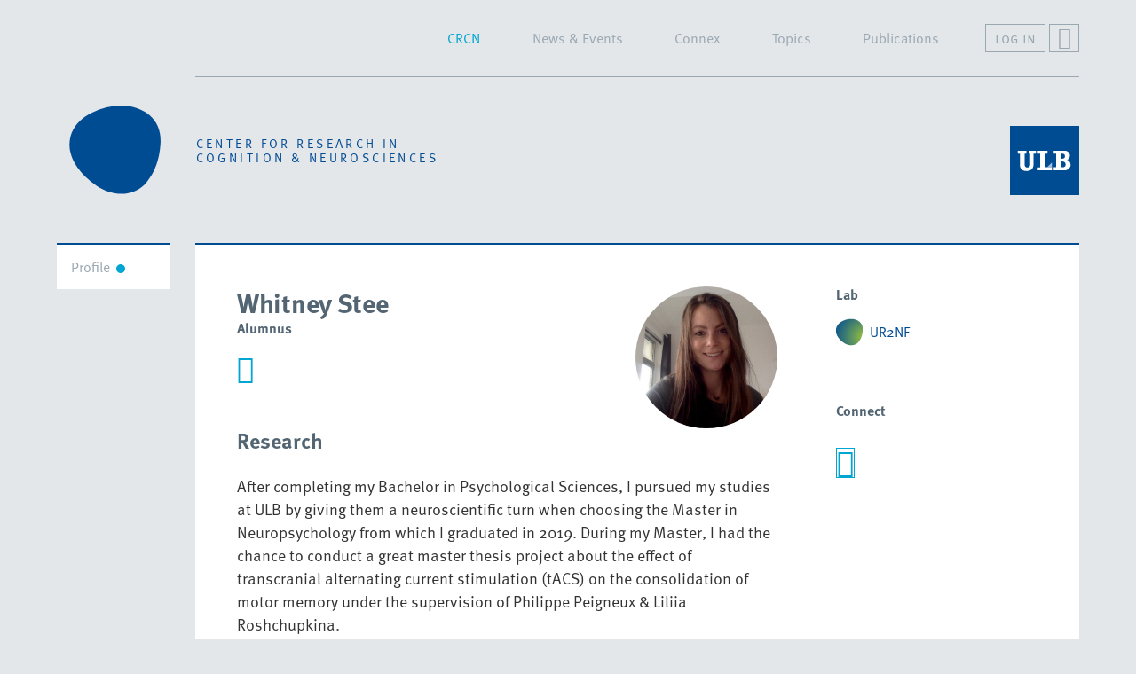

--- FILE ---
content_type: text/html; charset=UTF-8
request_url: https://crcn.ulb.ac.be/members/?q=147
body_size: 7016
content:
<!DOCTYPE html>
<html lang="en-BE" prefix="og: http://ogp.me/ns#">
<head>
    <meta charset="UTF-8">
    <meta http-equiv="X-UA-Compatible" content="IE=edge">
    <meta name="viewport" content="width=device-width, initial-scale=1.0, user-scalable=no">
    <meta name="author" content="CRCN / ULB">
    <link rel="alternate" type="application/rss+xml" title="CRCN RSS Feed" href="http://crcn.ulb.ac.be/feed">
    <meta property='og:image' content='http://crcn.ulb.ac.be/wp-content/uploads/2019/12/Pic_WS-484x484.jpg'>
<meta property='og:site_name' content='CRCN'>
<meta property='og:type' content='website'>
<meta property='og:locale' content='en_US'>
<meta property="og:description" content="After completing my Bachelor in Psychological Sciences, I pursued my studies at ULB by giving them a neuroscientific turn when choosing the Master in Neuropsychology from which I graduated in 2019. During my Master, I had the chance to conduct a great master thesis project about the effect of transcranial alternating current stimulation (tACS) on the consolidation of motor memory under the supervision of Philippe Peigneux &amp; Liliia ...">
<meta name="description" content="After completing my Bachelor in Psychological Sciences, I pursued my studies at ULB by giving them a neuroscientific turn when choosing the Master in Neuropsychology from which I graduated in 2019. During my Master, I had the chance to conduct a great master thesis project about the effect of transcranial alternating current stimulation (tACS) on the consolidation of motor memory under the supervision of Philippe Peigneux &amp; Liliia ...">
<meta property="og:title" content="CRCN / Whitney Stee">
    <link rel="shortcut icon" href="/favicon.ico"><style type='text/css' media='all'>.ctxBorder { border-color: #004C93} .ctxColor { color: #004C93 } .ctxBg { background: #004C93!important} </style><meta name='robots' content='max-image-preview:large' />
	<style>img:is([sizes="auto" i], [sizes^="auto," i]) { contain-intrinsic-size: 3000px 1500px }</style>
	<link rel='stylesheet' id='crcn-css' href='https://crcn.ulb.ac.be/wp-content/themes/crcn/style.min.40.css' type='text/css' media='all' />
<link rel='stylesheet' id='wp-block-library-css' href='https://crcn.ulb.ac.be/wp-includes/css/dist/block-library/style.min.css?ver=6.8.3' type='text/css' media='all' />
<style id='classic-theme-styles-inline-css' type='text/css'>
/*! This file is auto-generated */
.wp-block-button__link{color:#fff;background-color:#32373c;border-radius:9999px;box-shadow:none;text-decoration:none;padding:calc(.667em + 2px) calc(1.333em + 2px);font-size:1.125em}.wp-block-file__button{background:#32373c;color:#fff;text-decoration:none}
</style>
<style id='global-styles-inline-css' type='text/css'>
:root{--wp--preset--aspect-ratio--square: 1;--wp--preset--aspect-ratio--4-3: 4/3;--wp--preset--aspect-ratio--3-4: 3/4;--wp--preset--aspect-ratio--3-2: 3/2;--wp--preset--aspect-ratio--2-3: 2/3;--wp--preset--aspect-ratio--16-9: 16/9;--wp--preset--aspect-ratio--9-16: 9/16;--wp--preset--color--black: #000000;--wp--preset--color--cyan-bluish-gray: #abb8c3;--wp--preset--color--white: #ffffff;--wp--preset--color--pale-pink: #f78da7;--wp--preset--color--vivid-red: #cf2e2e;--wp--preset--color--luminous-vivid-orange: #ff6900;--wp--preset--color--luminous-vivid-amber: #fcb900;--wp--preset--color--light-green-cyan: #7bdcb5;--wp--preset--color--vivid-green-cyan: #00d084;--wp--preset--color--pale-cyan-blue: #8ed1fc;--wp--preset--color--vivid-cyan-blue: #0693e3;--wp--preset--color--vivid-purple: #9b51e0;--wp--preset--gradient--vivid-cyan-blue-to-vivid-purple: linear-gradient(135deg,rgba(6,147,227,1) 0%,rgb(155,81,224) 100%);--wp--preset--gradient--light-green-cyan-to-vivid-green-cyan: linear-gradient(135deg,rgb(122,220,180) 0%,rgb(0,208,130) 100%);--wp--preset--gradient--luminous-vivid-amber-to-luminous-vivid-orange: linear-gradient(135deg,rgba(252,185,0,1) 0%,rgba(255,105,0,1) 100%);--wp--preset--gradient--luminous-vivid-orange-to-vivid-red: linear-gradient(135deg,rgba(255,105,0,1) 0%,rgb(207,46,46) 100%);--wp--preset--gradient--very-light-gray-to-cyan-bluish-gray: linear-gradient(135deg,rgb(238,238,238) 0%,rgb(169,184,195) 100%);--wp--preset--gradient--cool-to-warm-spectrum: linear-gradient(135deg,rgb(74,234,220) 0%,rgb(151,120,209) 20%,rgb(207,42,186) 40%,rgb(238,44,130) 60%,rgb(251,105,98) 80%,rgb(254,248,76) 100%);--wp--preset--gradient--blush-light-purple: linear-gradient(135deg,rgb(255,206,236) 0%,rgb(152,150,240) 100%);--wp--preset--gradient--blush-bordeaux: linear-gradient(135deg,rgb(254,205,165) 0%,rgb(254,45,45) 50%,rgb(107,0,62) 100%);--wp--preset--gradient--luminous-dusk: linear-gradient(135deg,rgb(255,203,112) 0%,rgb(199,81,192) 50%,rgb(65,88,208) 100%);--wp--preset--gradient--pale-ocean: linear-gradient(135deg,rgb(255,245,203) 0%,rgb(182,227,212) 50%,rgb(51,167,181) 100%);--wp--preset--gradient--electric-grass: linear-gradient(135deg,rgb(202,248,128) 0%,rgb(113,206,126) 100%);--wp--preset--gradient--midnight: linear-gradient(135deg,rgb(2,3,129) 0%,rgb(40,116,252) 100%);--wp--preset--font-size--small: 13px;--wp--preset--font-size--medium: 20px;--wp--preset--font-size--large: 36px;--wp--preset--font-size--x-large: 42px;--wp--preset--spacing--20: 0.44rem;--wp--preset--spacing--30: 0.67rem;--wp--preset--spacing--40: 1rem;--wp--preset--spacing--50: 1.5rem;--wp--preset--spacing--60: 2.25rem;--wp--preset--spacing--70: 3.38rem;--wp--preset--spacing--80: 5.06rem;--wp--preset--shadow--natural: 6px 6px 9px rgba(0, 0, 0, 0.2);--wp--preset--shadow--deep: 12px 12px 50px rgba(0, 0, 0, 0.4);--wp--preset--shadow--sharp: 6px 6px 0px rgba(0, 0, 0, 0.2);--wp--preset--shadow--outlined: 6px 6px 0px -3px rgba(255, 255, 255, 1), 6px 6px rgba(0, 0, 0, 1);--wp--preset--shadow--crisp: 6px 6px 0px rgba(0, 0, 0, 1);}:where(.is-layout-flex){gap: 0.5em;}:where(.is-layout-grid){gap: 0.5em;}body .is-layout-flex{display: flex;}.is-layout-flex{flex-wrap: wrap;align-items: center;}.is-layout-flex > :is(*, div){margin: 0;}body .is-layout-grid{display: grid;}.is-layout-grid > :is(*, div){margin: 0;}:where(.wp-block-columns.is-layout-flex){gap: 2em;}:where(.wp-block-columns.is-layout-grid){gap: 2em;}:where(.wp-block-post-template.is-layout-flex){gap: 1.25em;}:where(.wp-block-post-template.is-layout-grid){gap: 1.25em;}.has-black-color{color: var(--wp--preset--color--black) !important;}.has-cyan-bluish-gray-color{color: var(--wp--preset--color--cyan-bluish-gray) !important;}.has-white-color{color: var(--wp--preset--color--white) !important;}.has-pale-pink-color{color: var(--wp--preset--color--pale-pink) !important;}.has-vivid-red-color{color: var(--wp--preset--color--vivid-red) !important;}.has-luminous-vivid-orange-color{color: var(--wp--preset--color--luminous-vivid-orange) !important;}.has-luminous-vivid-amber-color{color: var(--wp--preset--color--luminous-vivid-amber) !important;}.has-light-green-cyan-color{color: var(--wp--preset--color--light-green-cyan) !important;}.has-vivid-green-cyan-color{color: var(--wp--preset--color--vivid-green-cyan) !important;}.has-pale-cyan-blue-color{color: var(--wp--preset--color--pale-cyan-blue) !important;}.has-vivid-cyan-blue-color{color: var(--wp--preset--color--vivid-cyan-blue) !important;}.has-vivid-purple-color{color: var(--wp--preset--color--vivid-purple) !important;}.has-black-background-color{background-color: var(--wp--preset--color--black) !important;}.has-cyan-bluish-gray-background-color{background-color: var(--wp--preset--color--cyan-bluish-gray) !important;}.has-white-background-color{background-color: var(--wp--preset--color--white) !important;}.has-pale-pink-background-color{background-color: var(--wp--preset--color--pale-pink) !important;}.has-vivid-red-background-color{background-color: var(--wp--preset--color--vivid-red) !important;}.has-luminous-vivid-orange-background-color{background-color: var(--wp--preset--color--luminous-vivid-orange) !important;}.has-luminous-vivid-amber-background-color{background-color: var(--wp--preset--color--luminous-vivid-amber) !important;}.has-light-green-cyan-background-color{background-color: var(--wp--preset--color--light-green-cyan) !important;}.has-vivid-green-cyan-background-color{background-color: var(--wp--preset--color--vivid-green-cyan) !important;}.has-pale-cyan-blue-background-color{background-color: var(--wp--preset--color--pale-cyan-blue) !important;}.has-vivid-cyan-blue-background-color{background-color: var(--wp--preset--color--vivid-cyan-blue) !important;}.has-vivid-purple-background-color{background-color: var(--wp--preset--color--vivid-purple) !important;}.has-black-border-color{border-color: var(--wp--preset--color--black) !important;}.has-cyan-bluish-gray-border-color{border-color: var(--wp--preset--color--cyan-bluish-gray) !important;}.has-white-border-color{border-color: var(--wp--preset--color--white) !important;}.has-pale-pink-border-color{border-color: var(--wp--preset--color--pale-pink) !important;}.has-vivid-red-border-color{border-color: var(--wp--preset--color--vivid-red) !important;}.has-luminous-vivid-orange-border-color{border-color: var(--wp--preset--color--luminous-vivid-orange) !important;}.has-luminous-vivid-amber-border-color{border-color: var(--wp--preset--color--luminous-vivid-amber) !important;}.has-light-green-cyan-border-color{border-color: var(--wp--preset--color--light-green-cyan) !important;}.has-vivid-green-cyan-border-color{border-color: var(--wp--preset--color--vivid-green-cyan) !important;}.has-pale-cyan-blue-border-color{border-color: var(--wp--preset--color--pale-cyan-blue) !important;}.has-vivid-cyan-blue-border-color{border-color: var(--wp--preset--color--vivid-cyan-blue) !important;}.has-vivid-purple-border-color{border-color: var(--wp--preset--color--vivid-purple) !important;}.has-vivid-cyan-blue-to-vivid-purple-gradient-background{background: var(--wp--preset--gradient--vivid-cyan-blue-to-vivid-purple) !important;}.has-light-green-cyan-to-vivid-green-cyan-gradient-background{background: var(--wp--preset--gradient--light-green-cyan-to-vivid-green-cyan) !important;}.has-luminous-vivid-amber-to-luminous-vivid-orange-gradient-background{background: var(--wp--preset--gradient--luminous-vivid-amber-to-luminous-vivid-orange) !important;}.has-luminous-vivid-orange-to-vivid-red-gradient-background{background: var(--wp--preset--gradient--luminous-vivid-orange-to-vivid-red) !important;}.has-very-light-gray-to-cyan-bluish-gray-gradient-background{background: var(--wp--preset--gradient--very-light-gray-to-cyan-bluish-gray) !important;}.has-cool-to-warm-spectrum-gradient-background{background: var(--wp--preset--gradient--cool-to-warm-spectrum) !important;}.has-blush-light-purple-gradient-background{background: var(--wp--preset--gradient--blush-light-purple) !important;}.has-blush-bordeaux-gradient-background{background: var(--wp--preset--gradient--blush-bordeaux) !important;}.has-luminous-dusk-gradient-background{background: var(--wp--preset--gradient--luminous-dusk) !important;}.has-pale-ocean-gradient-background{background: var(--wp--preset--gradient--pale-ocean) !important;}.has-electric-grass-gradient-background{background: var(--wp--preset--gradient--electric-grass) !important;}.has-midnight-gradient-background{background: var(--wp--preset--gradient--midnight) !important;}.has-small-font-size{font-size: var(--wp--preset--font-size--small) !important;}.has-medium-font-size{font-size: var(--wp--preset--font-size--medium) !important;}.has-large-font-size{font-size: var(--wp--preset--font-size--large) !important;}.has-x-large-font-size{font-size: var(--wp--preset--font-size--x-large) !important;}
:where(.wp-block-post-template.is-layout-flex){gap: 1.25em;}:where(.wp-block-post-template.is-layout-grid){gap: 1.25em;}
:where(.wp-block-columns.is-layout-flex){gap: 2em;}:where(.wp-block-columns.is-layout-grid){gap: 2em;}
:root :where(.wp-block-pullquote){font-size: 1.5em;line-height: 1.6;}
</style>
<script type="text/javascript" id="main-js-extra">
/* <![CDATA[ */
var crcn = {"memberProfile":"1","publications":"1"};
/* ]]> */
</script>
<script type="text/javascript" src="https://crcn.ulb.ac.be/wp-content/themes/crcn/build/main_site.min.40.js" id="main-js" async="async" data-wp-strategy="async"></script>
<link rel="alternate" title="oEmbed (JSON)" type="application/json+oembed" href="https://crcn.ulb.ac.be/wp-json/oembed/1.0/embed?url=https%3A%2F%2Fcrcn.ulb.ac.be%2Fmembers%2F" />
<link rel="alternate" title="oEmbed (XML)" type="text/xml+oembed" href="https://crcn.ulb.ac.be/wp-json/oembed/1.0/embed?url=https%3A%2F%2Fcrcn.ulb.ac.be%2Fmembers%2F&#038;format=xml" />
<link rel='canonical' href='http://crcn.ulb.ac.be/members/?q=147'>
            <link rel='shortlink' href='http://crcn.ulb.ac.be/members/?q=147'><script>function loadCSS(c,d,e){"use strict";var f=window.document.createElement("link");var g=d||window.document.getElementsByTagName("script")[0];var h=window.document.styleSheets;f.rel="stylesheet";f.href=c;f.media="only x";g.parentNode.insertBefore(f,g);f.onloadcssdefined=function(a){var b;for(var i=0;i<h.length;i++){if(h[i].href&&h[i].href.indexOf(c)>-1){b=true}}if(b){a()}else{setTimeout(function(){f.onloadcssdefined(a)})}};f.onloadcssdefined(function(){f.media=e||"all"});return f}</script><script>loadCSS('https://crcn.ulb.ac.be/wp-content/themes/crcn/build/async.min.40.css', document.getElementById('crcn-mobile-css'))</script><title>CRCN / Whitney Stee</title>
    <link rel="stylesheet" href="https://use.typekit.net/nqy7bji.css">
</head>
<body class=''>
    <button id="toTop" class="db_btn"></button>
    <div id="site">
        <div id="site_wrap">
        <!--googleoff: all-->
        <div class="site_warn">
            <noscript>Our website relies on javascript, you can select the option in your browser preferences.</noscript>
            <!--[if IE 8]>
            <p>Your browser is out of date, our website may not function as intended.</p>
            <![endif]-->
        </div>
        <!--googleon: all-->
        <div id="skrollr-body">
            <header id="site_header">
                <div class="wrapper_fix"><button id="btn_nav_left" class='db_btn mobile ico_prev'></button><h1 id='crcn_logo' class='hasNavLeft'><a href="/" rel="home"><img id="logo_header" src="https://crcn.ulb.ac.be/wp-content/themes/crcn/images/logo_crcn_header.svg" draggable="false" alt="CRCN logo"/><span class='noMobile'>CENTER&nbsp;FOR&nbsp;RESEARCH&nbsp;IN<br>COGNITION&nbsp;&amp;&nbsp;NEUROSCIENCES</span><!--googleoff: all--><span class='mobile'>CRCN</span><!--googleon: all--></a></h1><a id='logo_ULB' href='http://www.ulb.ac.be/' target='_blank'><img src='https://crcn.ulb.ac.be/wp-content/themes/crcn//images/logo_ulb_header.svg' height='78' width='78' draggable='false' alt='ULB logo'/></a><button id="btn_nav_right" class='db_btn mobile'>&#9776;</button>
                </div>
            </header>
            <nav id="site_nav">
                <div class="wrapper_fix"><a id='site_nav_logo' href='/' rel='home'><img src='https://crcn.ulb.ac.be/wp-content/themes/crcn//images/logo_crcn_header.svg' height='45' width='46' draggable='false' alt='CRCN logo'/></a><div id="site_nav_border"><ul id="menu" class="menu">
    <li class="menu-item menu-item-has-children current-menu-item">
        <a href="/">CRCN</a>
        <div id="crcn-sub-menu" class="sub-menu">
            <ul class="hastitle">
                <li class="sc menu-title">crcn</li>
                <li class="submenu-item"><a href="/about/">About</a></li>
                <li class="submenu-item"><a href="/resources/">Resources</a></li>
                <li class="submenu-item current-menu-item"><a href="/members/">Members</a></li>
                <li class="submenu-item"><a href="/documents/">Documents</a></li>
            </ul>
            <ul>
                <li class="sc menu-title">labs</li><li class='submenu-item menu-item-has-children '><a href='/lab/co3/'>CO3</a><ul class='labsub hastitle'><li class='sc menu-title'>co3 info</li><li class='menu-item mobile'><a href='/lab/co3/'>CO3</a></li><li class='menu-item'><a href='/lab/co3/news'>News</a></li></li><li class='menu-item'><a href='/lab/ulbabylab/'>ULBabyLab</a></li><li class='menu-item'><a href='/lab/co3/members/'>Members</a></li><li class='menu-item'><a href='/lab/co3/topics/'>Topics</a></li><li class='menu-item'><a href='/lab/co3/publications/'>Publications</a></li></ul></li><li class='submenu-item menu-item-has-children '><a href='/lab/abc/'>CS4S</a><ul class='labsub hastitle'><li class='sc menu-title'>cs4s info</li><li class='menu-item mobile'><a href='/lab/abc/'>CS4S</a></li><li class='menu-item'><a href='/lab/abc/news'>News</a></li></li><li class='menu-item'><a href='/lab/abc/members/'>Members</a></li><li class='menu-item'><a href='/lab/abc/topics/'>Topics</a></li><li class='menu-item'><a href='/lab/abc/publications/'>Publications</a></li></ul></li><li class='submenu-item menu-item-has-children '><a href='/lab/lcld/'>LCLD</a><ul class='labsub hastitle'><li class='sc menu-title'>lcld info</li><li class='menu-item mobile'><a href='/lab/lcld/'>LCLD</a></li><li class='menu-item'><a href='/lab/lcld/news'>News</a></li></li><li class='menu-item'><a href='/lab/lcld/projects'>Projects</a></li><li class='menu-item'><a href='/lab/lcld/tools'>Tools</a></li><li class='menu-item'><a href='/lab/lcld/members/'>Members</a></li><li class='menu-item'><a href='/lab/lcld/topics/'>Topics</a></li><li class='menu-item'><a href='/lab/lcld/publications/'>Publications</a></li></ul></li><li class='submenu-item menu-item-has-children '><a href='/lab/unescog/'>UNESCOG</a><ul class='labsub hastitle'><li class='sc menu-title'>unescog info</li><li class='menu-item mobile'><a href='/lab/unescog/'>UNESCOG</a></li><li class='menu-item'><a href='/lab/unescog/news'>News</a></li></li><li class='menu-item'><a href='/lab/unescog/members/'>Members</a></li><li class='menu-item'><a href='/lab/unescog/topics/'>Topics</a></li><li class='menu-item'><a href='/lab/unescog/publications/'>Publications</a></li></ul></li><li class='submenu-item menu-item-has-children '><a href='/lab/ur2nf/'>UR2NF</a><ul class='labsub hastitle'><li class='sc menu-title'>ur2nf info</li><li class='menu-item mobile'><a href='/lab/ur2nf/'>UR2NF</a></li><li class='menu-item'><a href='/lab/ur2nf/news'>News</a></li></li><li class='menu-item'><a href='/lab/ur2nf/members/'>Members</a></li><li class='menu-item'><a href='/lab/ur2nf/topics/'>Topics</a></li><li class='menu-item'><a href='/lab/ur2nf/publications/'>Publications</a></li></ul></li></ul>
        </div>
    </li>
    <li class="menu-item"><a href="/event/">News & Events</a></li>
    <li class="menu-item menu-item-has-children">
        <a href="/connex/">Connex</a>
        <ul class="sub-menu">
            <li class="submenu-item"><a href="/connex/">Connex</a></li>
            <li class="submenu-item"><a href="/connex/connex-calendar/">Calendar</a></li>
            <li class="submenu-item"><a href="/connex/connex-practical/">Practical</a></li>
        </ul>
    </li>
    <li class="menu-item"><a href="/topic/">Topics</a></li>
    <li class="menu-item"><a href="/publications/">Publications</a></li>
        <li class='menu-item noMobile'><button data-reveal='login' class='reveal-hidden db_btn tab tab-low'>log in</button></li>
        <li class="menu-item noMobile"><button data-reveal="search" class="reveal-hidden db_btn ico_search"></button></li>
    <li class='menu-item login-item hidden'></li>
    <li class="menu-item search-item hidden"><form role='search' method='get' class='form search_form extensible' action='/'><input type='text' value='' name='s' placeholder=' What are you looking for?' class='searchTerm' spellcheck='false' autocomplete='off'/><button type="submit" class="db_btn ico_search submit"></button><button type="reset" class="db_btn ico_close"></button></form></li>
</ul></div>
                </div>
            </nav>
            <div id="wrapper_main"><div class="wrapper_fix">
    <nav id="page_nav" class="scrollNav">
        <ul class="sub-menu ctxBorder menu mobile_nav_left">
            <li class="mobile bold profileName">Whitney Stee</li>
            <li><a href="#profile" data-to="profile" class="db_btn current">Profile</a></li>
                        <li class="mobile"><a href="/members/" class="db_btn">All members</a></li>
        </ul>
    </nav>
</div>
<div class="wrapper_fix">
    <div class="wrapper_content white ctxBorder">
        <article id="profile" class="member_profile db_grid_assym">
            <div class="db_col big">
                <header><div id='memberPic' style='background-image:url(https://crcn.ulb.ac.be/wp-content/uploads/2019/12/Pic_WS-484x484.jpg)'></div><div>
                        <h2 class="bold">Whitney Stee</h2><span class='role bold'>Alumnus</span><a href='#' data-m="be+whitney.stee+ulb.ac" class='db_btn ico_mail db_btn_M' target='_blank' rel='noopener nofollow'></a></div>
                </header><section class="member_research">

                        <h3 class="bold">Research</h3>

                        <div class="userWriting"><p>After completing my Bachelor in Psychological Sciences, I pursued my studies at ULB by giving them a neuroscientific turn when choosing the Master in Neuropsychology from which I graduated in 2019. During my Master, I had the chance to conduct a great master thesis project about the effect of transcranial alternating current stimulation (tACS) on the consolidation of motor memory under the supervision of Philippe Peigneux &amp; Liliia Roshchupkina.</p>
<p>At this time, I am still working under Philippe Peigneux’s supervision but as a PhD-student. My current PhD project aims at investigating the structural changes in connectivity linked to motor memory consolidation that appear in the short and long term. Magnetic Resonance Imaging (MRI), Diffusion Tensor Imaging (DTI) and Neurite Orientation and Dispersion Density Imaging (NODDI) will be used to address this question.</p>
</div>

                    </section>            </div>

            <div class="db_col small right"><section class="member_labs">

                        <h4 class="bold">Lab</h4>

                        <ul><li><a class='labLink' href='/lab/ur2nf/'><img src='https://crcn.ulb.ac.be/wp-content/themes/crcn/images/logo_ur2nf_ico.png' alt='ur2nf logo'/><span>ur2nf</span></a></li></ul>
                    </section><section class="member_connect">

                    <h4 class="bold">Connect</h4><p class="crcn_ico"><a href='https://www.linkedin.com/in/whitney-stee-277a34148/' class='db_btn ico_in' ></a></p>
                    </section></div>
        </article>
    </div>
</div>        </div>
            <footer id="site_footer">
                <div class="wrapper_fix">
                    <div class="wrapper_content noPadding db_grid-3">
                        <div class="db_col connect">
                            <h5 class='bold'>Connect</h5>
                            <ul>
                                <li><a href="http://crcn.ulb.ac.be/feed" target="_blank" title="Subscribe to our RSS feed">RSS</a></li><li><a href="http://www.facebook.com/crcn.ulb" target="_blank">Facebook</a></li>
<li><a href="http://www.twitter.com/crcnulb" target="_blank">Twitter</a></li>
</ul></div>
                        <div class="db_col contact"><h5 class="bold">Contact</h5><p><a href='/members/?q=60'>Angélique Bernacki</a></p><br><p>Centre for Research in Cognition & Neurosciences<br />
Faculté des Sciences Psychologiques et de l'Education<br />
Université Libre de Bruxelles (ULB)<br />
50 avenue F.D. Roosevelt CP191<br />
B–1050 Bruxelles<br />
BELGIUM</p><br><p><a href='//maps.google.com/maps?ll=50.811930555556,4.3846' target='_blank'>How to reach us</a></p><a href='tel:+3226502631'>+32 2 650 2631</a><br><br><a href='#' data-m="be+info+crcn.ulb.ac" class='db_btn ico_mail db_btn_M' target='_blank' rel='noopener nofollow'></a></div>
                        <div class="db_col images">
                            <a href="http://www.innoviris.be/fr" target="_blank"><img class="lazy-img" src="#" data-src="https://crcn.ulb.ac.be/wp-content/themes/crcn/images/logo_footer_innoviris.svg" alt="Innoviris"/></a>
                            <a href="http://www.fnrs.be/" target="_blank"><img class="lazy-img" src="#" data-src="https://crcn.ulb.ac.be/wp-content/themes/crcn/images/logo_footer_fnrs.svg" alt="fnrs"/></a>
                            <a href="http://erc.europa.eu/" target="_blank"><img class="lazy-img" src="#" data-src="https://crcn.ulb.ac.be/wp-content/themes/crcn//images/logo_footer_erc.svg" alt="erc"/></a>
                            <a href="http://www.wallonie.be/" target="_blank"><img class="lazy-img" src="#" data-src="https://crcn.ulb.ac.be/wp-content/themes/crcn/images/logo_footer_wall.svg" alt="Région Wallonne"/></a>
                            <a href="http://www.belspo.be/belspo/index_en.stm/" target="_blank"><img class="lazy-img" src="#" data-src="https://crcn.ulb.ac.be/wp-content/themes/crcn/images/logo_footer_belspo.svg" alt="Belspo"/></a>
                            <a href="http://uni.ulb.ac.be/" target="_blank"><img class="lazy-img" src="#" data-src="https://crcn.ulb.ac.be/wp-content/themes/crcn/images/logo_footer_uni.svg" alt="UNI, ULB Neuroscience Institute"/></a>
                        </div>
                        <p id="copyright"><span class="sc">crcn&nbsp;2026 / </span><span id="db_made_by">made&nbsp;by&nbsp;<a href="https://dotburo.org" target="_blank" rel="author">dotburo</a></span></p>
                    </div><!--BARETTE ULB-->
<ul class="ULBdispatch"><li style="width:9.091%;"><a href="http://www.ulb.ac.be/facs/polytech/index.html" target="_blank" title="École polytechnique de Bruxelles"><div style="background:rgba(26,23,27,1);"></div></a></li><li style="width:9.091%;"><a href="http://www.ulb.ac.be/facs/droit/index.html" target="_blank" title="Droit et Criminologie"><div style="background:rgba(226,0,122,1);"></div></a></li><li style="width:9.091%;"><a href="http://www.archi.ulb.ac.be/" target="_blank" title="Architecture (La Cambre&#8211;Horta)"><div style="background:rgba(144,190,69,1);"></div></a></li><li style="width:9.091%;"><a href="http://fsp.ulb.ac.be/" target="_blank" title="Sciences sociales et politiques"><div style="background:rgba(0,143,194,1);"></div></a></li><li style="width:9.091%;"><a href="http://www.ulb.ac.be/facs/philo/" target="_blank" title="Philosophie et Lettres"><div style="background:rgba(133,135,140,1);"></div></a></li><li style="width:9.091%;"><a href="http://www.ulb.ac.be/polesante/index.html" target="_blank" title="Médecine, Sciences de la Motricité, École de Santé publique"><div style="background:rgba(227,33,25,1);"></div></a></li><li style="width:9.091%;" class="pop"><a href="http://www.ulb.ac.be/facs/psycho/index.html" target="_blank" title="Sciences psychologiques et de l&#8217;éducation"><div style="background:rgba(0,107,179,1);"></div></a></li><li style="width:9.091%;"><a href="http://www.ulb.ac.be/facs/sciences/index.html" target="_blank" title="Sciences"><div style="background:rgba(108,80,152,1);"></div></a></li><li style="width:9.091%;"><a href="http://www.solvay.edu/index.php" target="_blank" title="Solvay Brussels School of Economics &amp; Management"><div style="background:rgba(246,169,36,1);"></div></a></li><li style="width:9.091%;"><a href="http://www.ulb.ac.be/facs/iee/index.html" target="_blank" title="Institut d&#8217;études européennes"><div style="background:rgba(0,80,154,1);"></div></a></li><li style="width:9.091%;"><a href="http://www.ulb.ac.be/facs/pharma/index.html" target="_blank" title="Pharmacie"><div style="background:rgba(0,135,81,1);"></div></a></li></ul>
<!--BARETTE ULB-->
</div>
            </footer>
        </div>
    </div>
</div>
<script type="speculationrules">
{"prefetch":[{"source":"document","where":{"and":[{"href_matches":"\/*"},{"not":{"href_matches":["\/wp-*.php","\/wp-admin\/*","\/wp-content\/uploads\/*","\/wp-content\/*","\/wp-content\/plugins\/*","\/wp-content\/themes\/crcn\/*","\/*\\?(.+)"]}},{"not":{"selector_matches":"a[rel~=\"nofollow\"]"}},{"not":{"selector_matches":".no-prefetch, .no-prefetch a"}}]},"eagerness":"conservative"}]}
</script>
<script>
    (function(i,s,o,g,r,a,m){i['GoogleAnalyticsObject']=r;i[r]=i[r]||function(){
        (i[r].q=i[r].q||[]).push(arguments)},i[r].l=1*new Date();a=s.createElement(o),
        m=s.getElementsByTagName(o)[0];a.async=1;a.src=g;m.parentNode.insertBefore(a,m)
    })(window,document,'script','//www.google-analytics.com/analytics.js','ga'); ga('create', 'UA-28103020-8', 'auto'); ga('send', 'pageview');
</script>
</body>
</html>

--- FILE ---
content_type: text/css
request_url: https://crcn.ulb.ac.be/wp-content/themes/crcn/style.min.40.css
body_size: 11073
content:
/*!
Theme Name: CRCN
Theme URI: https://dotburo.org
Author: dotburo
Author URI: https://dotburo.org
Description: Theme for CRCN, Center for Research in Cognition & Neurosciences, ULB, Brussels
Version: 2.0.2
      DD\           TT\     BB\
      DD |          TT |    BB |
      DD |       \TTTTTT\   BB |
 DDDDDDD | 000000\\_TT  _|  BBBBBBB\  UU\   UU\  RRRRRR\  000000\
DD  __DD |00  __00\ TT |    BB  __BB\ UU |  UU |RR  __RR\00  __00\
DD |  DD |00 |  00 |TT |TT\ BB |  BB |UU |  UU |RR |  \_/00 |  00 |
\DDDDDDD |\000000  |\TTTT  |BBBBBBB  |\UUUUUU  |RR |     \000000  |
 \______/  \______/  \____/  \______/  \______/ \_/       \______*/a,abbr,acronym,address,applet,article,aside,audio,b,big,blockquote,body,canvas,caption,center,cite,code,dd,del,details,dfn,div,dl,dt,em,embed,fieldset,figcaption,figure,footer,form,h1,h2,h3,h4,h5,h6,header,html,i,iframe,img,ins,kbd,label,legend,li,mark,menu,nav,object,ol,output,p,pre,q,ruby,s,samp,section,small,span,strike,strong,sub,summary,sup,table,tbody,td,tfoot,th,thead,time,tr,tt,u,ul,var,video{margin:0;padding:0;border:0;outline:0;font-size:100%;vertical-align:baseline;font-weight:400}html{-webkit-text-size-adjust:100%;-ms-text-size-adjust:100%}body{line-height:1}h1,h2,h3,h4,h5,h6{clear:both}:focus,:hover,a{outline:0}::-moz-focus-inner{border:0}::-webkit-input-placeholder{color:#9aa8b2}::-moz-placeholder{color:#9aa8b2;opacity:1}:-ms-input-placeholder{color:#9aa8b2}li,ol,ul{list-style:none;padding:0}img{border:0;-ms-interpolation-mode:bicubic}article,aside,details,figcaption,figure,footer,header,nav,section{display:block}embed,iframe,video{max-width:100%;width:100%}.rwd-wrap{position:relative;padding-bottom:56.25%;padding-top:25px;height:0}.rwd-wrap iframe,.rwd-wrap video{position:absolute;top:0;left:0;height:100%;display:block}address{font-style:normal}*{-webkit-box-sizing:border-box;-moz-box-sizing:border-box;box-sizing:border-box}.left{float:left}.right{float:right}.txt-center{text-align:center}.db_screen_reader{clip:rect(1px,1px,1px,1px);position:absolute!important;top:-9999px;left:-9999px}.site_warn noscript,.site_warn p{position:fixed;top:0;left:0;z-index:100;width:100%;text-align:center;color:#fff;background-color:#a01e00;padding:3px 0 5px 0}.share_btns a{text-decoration:none!important;display:inline-block;vertical-align:top}.share_btns a:before{color:#fff}.share_btns .ico_tw{background:#55acee}.share_btns .ico_fb{background:#3b5999}.share_btns .ico_gp{background:#dd4b39}.share_btns .ico_ig{background:#8a3ab9}.share_btns a:focus,.share_btns a:hover{position:relative;top:-3px}.share_btns a:focus:before,.share_btns a:hover:before{color:#fff}#site_nav,html{background:#e4e7ea}body{font-size:62.5%;color:#333;-webkit-font-smoothing:antialiased;-moz-osx-font-smoothing:grayscale}#site{font-family:ff-meta-web-pro,sans-serif;font-size:1.6em;line-height:1.45}.userWriting{font-size:18px}.sc{text-transform:lowercase;font-feature-settings:"smcp";font-size:16px;color:#9aa8b2}.italic{font-style:italic}.bold{font-weight:700}.lining{font-variant-numeric:lining-nums;-webkit-font-feature-settings:"lnum";-moz-font-feature-settings:"lnum";font-feature-settings:"lnum"}h1,h2,h3,h4{color:#536572;line-height:1.2;text-indent:0}.blue h2,.blue h3,.blue h4{color:#fff}.hBigger{font-size:72px;font-weight:700;letter-spacing:-.03em}.hBig{font-size:43px;font-weight:700;letter-spacing:-.02em}h1,h2{font-size:1.875em;letter-spacing:-.01em}h3{font-size:1.5em}h3 a,h4 a{color:#536572;text-decoration:none;font-weight:inherit}.blue h3 a,.blue h4 a{color:#fff}.blue h3 a:hover,.blue h4 a:hover,h3 a:hover,h4 a:hover{color:#00a5d1}.blue{background:#002241;color:#fff}.gray{background:#e4e7ea}.white{background:#fff}.error{color:#a01e00}.prefix{display:inline-block;width:30px}.blue .prefix{color:#fff}sup{position:relative;bottom:.5em;font-size:.8em}.db_btn{border:none;background:0 0;padding:0;margin:0;line-height:1;cursor:pointer;font-family:inherit;font-size:16px;text-decoration:none;-webkit-appearance:none}.db_btn .sc,a.db_btn,button.db_btn,button.db_btn:before{color:#00a5d1}.tab{padding:.5em 10px;border-width:1px;border-style:solid;text-align:center;line-height:1;font-size:16px;text-indent:0}.tab.rounded{border-radius:50%}.db_btn.tab,a.tab{padding:.45em 10px;display:inline-block}.db_btn.tab-low,.tab-low{font-family:ff-meta-web-pro,sans-serif;font-feature-settings:"smcp";padding:.25em 10px}.tab-blue{background:#004c93;color:#fff}.db_btn.tab:hover,a.tab:hover{background:#00a5d1;color:#fff}.blue .db_btn.tab:hover,.blue a.tab:hover{border-color:#fff}a,a.sc,a:before{color:#00a5d1;text-decoration:none;-webkit-tap-highlight-color:transparent}a.db_btn:hover,a:hover,a:hover:before{color:#004c93}.blue a.db_btn:hover,.blue a:hover,.blue a:hover:before{color:#fff}.db_btn.tab-white:hover{border-radius:10px;border-color:#fff}a[target="_blank"]{text-decoration:underline}a.db_btn_M,a.tab[target="_blank"]{text-decoration:none}a[target="_blank"]:hover{text-decoration:none}.labLink{display:block;color:#004c93;text-decoration:none!important;margin:0 1.5em 1.45em -1px;text-transform:uppercase}.labLink img,.labLink span{display:inline-block;vertical-align:middle;color:#004c93}.labLink img{margin-right:7px;width:32px;height:32px}.labLink:hover,.labLink:hover span{color:#00a5d1}.labLink.ulb img{width:38px;height:38px}.labLink.ulb span{text-transform:uppercase;color:#004c93;letter-spacing:4px;font-size:10px}input{font-size:1em;padding:.3em .5em;border:1px solid #9aa8b2;-webkit-appearance:none;border-radius:0}.form input{vertical-align:top;padding-right:27px;width:200px;height:32px;color:#9aa8b2}.form input,.form textarea{border:1px solid #e4e7ea;background:#fff;color:#9aa8b2;font-size:16px}.error input{border:1px solid #a01e00;color:#a01e00}.found input{border:1px solid #72ac9d;color:#72ac9d}.form .clear{position:absolute;top:0;right:37px;width:32px;height:32px;display:none}.error .clear,.found .clear{display:block}.db_btn.clear:before{font-size:16px;color:#72ac9d}.error .db_btn.clear:before{color:#a01e00}.form .submit{width:32px;height:32px;background:#9aa8b2}.form .submit:before{color:#fff}.error .submit{background:#a01e00}.found .submit{background:#72ac9d}.db_btn.submit:hover{background:#00a5d1}.xhrBar{opacity:1;position:absolute;top:0;left:0;z-index:17;height:2px;width:100%}#spinnerSvg{-webkit-transition:stroke-dashoffset .5s linear;transition:stroke-dashoffset .5s linear}.ctxBorder{border-top-width:2px;border-top-style:solid}.search_form{float:right;position:relative}.search_form.extensible{text-align:right}.search_form.extensible input{position:absolute;top:0;left:0;z-index:-1;width:100%}.search_form ::-webkit-input-placeholder{font-style:italic}.search_form ::-moz-placeholder{font-style:italic}.search_form :-ms-input-placeholder{font-style:italic}.tooltip{position:absolute;font-size:14px;padding:1em;font-weight:700;color:#fff}.tooltip:after{content:'';width:18px;height:18px;position:absolute;top:-9px;left:13%;-webkit-transform:rotate(45deg);-ms-transform:rotate(45deg);transform:rotate(45deg)}.tooltip.bottom:after{top:auto;bottom:-9px;left:50%;margin-left:-9px}.tooltip.warning{background:#a01e00}.tooltip.notification{background:#72ac9d}.tooltip.warning:after{background:#a01e00}.tooltip.notification:after{background:#72ac9d}.top_area header{margin-bottom:1.6em}.top_area h2{display:inline-block}.top_area .intro{width:75%;max-width:700px;text-indent:0}aside{color:#9aa8b2}.blue aside{color:#fff}aside h3{font-size:16px;margin-bottom:1em}aside p{margin-bottom:2em}aside address p{margin-bottom:1em}.crcn_thumb{opacity:1}.crcn_thumb a{display:block;text-decoration:none;position:relative;background:#fff}.cnx_thumb{display:table-cell;width:50%}.cnx_thumb h2,.cnx_thumb h3{margin:15px 0 0 0}.cnx_footer{position:relative;padding:44px 50px 44px 40px;font-size:16px;line-height:1.2;color:#536572}.cnx_footer .sc{color:#536572}.cnx_footer:before{position:absolute;top:46px;left:0;font-size:24px}.cnx_footer .ico_arrow{position:absolute;top:50%;right:0;margin-top:-14px}.cnx_footer .ico_arrow:before{border-color:#9aa8b2;color:#9aa8b2}.cnx_footer .ico_arrow:hover:before{color:#004c93;border-color:#004c93}.mobile{display:none!important}body.hasToolbar #site_header,body.hasToolbar #site_nav,body.hasToolbar #site_warn{margin-top:32px}#site{position:relative}#site_header,#site_nav{position:fixed;top:0;left:0;width:100%;-webkit-transform:translateZ(0);-ms-transform:translateZ(0);transform:translateZ(0);line-height:1}#site_nav{z-index:20}.skrollr-mobile #site_header,.skrollr-mobile #site_nav{position:absolute;z-index:1}body.fixfixed #site_header,body.fixfixed #site_nav{position:absolute!important}body.fixfixed #wrapper_main{margin:0 auto}#site_header{z-index:-1;height:17.125em}#wrapper_main{position:relative;width:100%;margin:17.125em auto 0 auto;min-height:600px}.wrapper_full_width{max-width:120em;margin:0 auto}.wrapper_fix{width:90%;margin:0 auto;max-width:120em}.wrapper_fix.flushRight{width:95%;margin:0 0 1.6em auto}.wrapper_fix.indentLeft{padding-left:32px}.wrapper_content{margin-left:156px;padding-left:47px}.wrapper_content.white,.wrapper_split{padding:47px 47px 44px 47px}.wrapper_content.noPadding{padding-left:0}.wrapper_split{position:relative;display:inline-block;vertical-align:top;width:47.5%}.wrapper_split:first-of-type{margin:0 5% 0 0}.flushRight .wrapper_content{padding-right:5.2%;position:relative}.crcn_section{padding:120px 0}.db_grid_assym .db_col{display:inline-block;vertical-align:top;margin-right:-5px}.db_grid_assym .db_col.big{width:67.489%}.db_grid_assym .db_col.small{margin-left:6.759%;width:25.751%}.db_grid{margin-left:-.5em;margin-right:-.5em}[class*=db_grid-] .crcn_thumb,[class*=db_grid-] .db_col{display:inline-block;vertical-align:top;padding:0 .5em;margin-bottom:1em}[class*=db_grid-] .db_col,[class*=db_grid-] .docList{margin-right:-5px}.db_grid-2 .crcn_thumb{width:50%}.db_grid-3 .crcn_thumb,.db_grid-3 .db_col{width:33.33%}.db_grid-4 .crcn_thumb{width:25%}.db_grid-5 .crcn_thumb{width:20%}.db_grid-6 .crcn_thumb{width:16.666%}.connex-page .slideshow.main .slideImg,.slideshow .slides li{display:none}.flex-direction-nav a{position:absolute;display:block}.flex-control-nav a{width:11px;height:11px;display:block;border:1px solid #9aa8b2;color:transparent;border-radius:6px;cursor:pointer}.flex-control-nav a.flex-active{background:#9aa8b2}.flex-control-nav li{display:inline-block;margin:0 .5em}.connex-map,.slideshow.main{height:570px;width:100%;position:relative}.slideshow.main .flex-viewport,.slideshow.main .slides{height:100%}.slideshow.main .slides li{position:relative;height:100%}.slideshow.main,.slideshow.main .sc,.slideshow.main h3{color:#fff}.slideshow div.tab{position:absolute;top:0;right:5%;z-index:19;width:78px}.slideshow .titlebox{position:absolute;top:4em;right:5%;z-index:18;max-height:90%;min-width:200px;max-width:400px;padding:1.5em}.slideshow .titlebox .sc{margin-bottom:14px}.slideshow .titlebox h3{margin-bottom:5px}.slideshow .titlebox a{position:absolute;top:100%;right:0;margin-top:28px;color:#fff;padding:.5em 10px}.slideshow .titlebox a:hover{background:#00a5d1!important}.slideImg{background-size:cover;background-position:center;background-repeat:no-repeat}.slideshow.main .slideImg{display:block;height:100%}.slideshow.main .flex-control-nav{width:90%;margin:0 auto;padding-top:15px;max-width:90em;text-align:right}.slideshow.main .flex-direction-nav a{top:0;width:5%;height:570px}.slideshow.main .flex-prev{left:0}.slideshow.main .flex-next{right:0}.slideshow.main .flex-disabled{display:none}.triangulate{position:fixed;top:80px;left:0;z-index:-2;will-change:transform;-webkit-transform:translateZ(0);transform:translateZ(0);background:#fff}.triangulate svg{display:block;opacity:.8}.triangulate polygon{stroke:#9aa8b2;fill:#536572}#triangulateScr{height:350px}.parallaxImg{height:450px;background-position:50% 75px;background-attachment:fixed}.isTouch .parallaxImg{background-attachment:scroll;background-position:50%}#labIntro{position:relative}#labIntro>div{display:inline-block;vertical-align:top}.triangulate.lab{position:static;height:100%;z-index:0;width:70%;overflow:hidden}#labIntro h1{position:absolute;top:47px;left:5%;z-index:1;margin-left:203px;width:40%}#labNews{width:30%}#labNews a{position:relative;display:block;width:90%;margin:0 auto;padding:23px 0;border-bottom:1px solid #e4e7ea}#labNews a .ico_arrow{position:absolute;right:0;bottom:23px}#labNews li:last-of-type a{border-bottom:none}#labNews .date{position:static;margin-top:2em}#labNews a:hover .ico_arrow:before,#labNews a:hover h4{color:#00a5d1}@media (max-width:1000px){.triangulate.lab{width:60%}#labNews{width:40%}}@media (max-width:780px){.connex-map,.slideshow.main{height:470px}#labIntro{width:100%}#labIntro .triangulate{display:none}#labNews{display:block;width:100%}#labNews h4{font-size:18px}}@media (max-width:500px){#triangulateScr,.triangulate.home{display:none}}@media (max-width:480px){.parallaxImg{height:150px}#labNews a{padding:24px}}.lab_post_thumb{height:182px}.lab_post_thumb a{position:relative;overflow:hidden;display:block;width:100%;height:100%;color:#536572;background:#fff}.lab_post_thumb a:hover{color:#00a5d1}.lab_post_thumb div{padding:30px 60px 30px 26px;font-size:1.1em;position:absolute;top:0;left:35%;z-index:1;width:65.2%;height:100%}.lab_post_thumb img{height:100%}.lab_post_thumb .ico_arrow{position:absolute;right:20px;bottom:20px}.lab_post_thumb:hover .ico_arrow:before{color:#00a5d1;border-color:#00a5d1}.tools_thumb a{padding:30px 0 0 24px}.tools_thumb a span{display:inline-block;vertical-align:top}.tools_thumb .ico_dl:before{font-size:8em;color:#e4e7ea}.tools_thumb div{position:absolute;top:0;left:0;z-index:1;padding-left:182px;width:100%;height:100%}.tools_thumb h3{display:inline-block;margin-bottom:20px;font-weight:700}.tools_thumb:hover a{background:#4ca4bf}.tools_thumb:hover .ico_dl:before,.tools_thumb:hover a,.tools_thumb:hover h3{color:#fff}#lab-post{margin-bottom:0}#lab-post.flushRight .wrapper_content{padding-left:0;padding-right:0}#lab-post article{display:table;border-collapse:separate;width:100%;min-height:300px}.lab-post-main{position:relative;z-index:0;display:table-cell;width:67%}#lab-post aside{display:table-cell;vertical-align:top;position:relative;padding-top:35px;width:33%}.lab-post-section{border-top:1px solid #e1e4e7;padding:47px}.lab-post-section:first-child{border-top:none}#lab-post header{margin-bottom:2.6em}.lab-post-section-nav{margin-top:2.6em}#lab-post .crcn_thumb_rounded{display:inline-block;margin:0 3em 1.5em 0}.lab-post-section h2{margin-bottom:47px}#lab-post .userWriting img{float:left;margin:2em 2em 2em 0;max-width:50%}#lab-post .userWriting img.size-full{max-width:none;width:100%;height:auto;float:none}.lab-post-form{position:relative}.lab-post-form label{margin-bottom:1em}.lab-post-form label,.lab-post-form label span{display:block}.lab-post-form input,.lab-post-form textarea{width:100%}.lab-post-form textarea{height:8em}.lab-post-form label.error{color:#a01e00}.lab-post-form label.required span:after{content:'*';color:inherit}.lab-post-form .tooltip{bottom:102%;left:50%;-webkit-transform:translateX(-50%);-ms-transform:translateX(-50%);transform:translateX(-50%)}#lab-post aside .inner{height:100%}#lab-post aside section{padding:47px 47px 47px 6.759%}ol.footnotes{position:absolute;bottom:47px;padding:0 47px 0 4%;line-height:1.2;font-size:14px;-ms-word-break:break-all;word-break:break-all;word-break:break-word;-webkit-hyphens:auto;-moz-hyphens:auto;hyphens:auto}ol.footnotes li{position:relative;list-style:decimal;margin-bottom:1em}ol.footnotes .footnote-anchor{position:absolute;top:-150px}#lab-post .share_btns{margin-top:2em}#lab-post aside svg{display:block;margin:0 auto;width:50%}@media (max-width:1024px){#lab-post article,#lab-post aside,.lab-post-main{display:block;width:100%}ol.footnotes{position:static;margin-top:32px;padding:0}}@media (max-width:900px){.db_grid-2 .crcn_thumb.lab_post_thumb,.db_grid-2 .crcn_thumb.tools_thumb{width:100%}}@media (max-width:550px){.lab-post-section{padding:47px 1.5em}#lab-post aside svg{display:none}}.connex #wrapper_main,.connex-practical #wrapper_main{background:#fff}#conx_seminars.month h2,.connex .connex_upcoming h4{margin:15px 0 1em 0}.connex-header{position:absolute;left:auto;top:47px;width:40%}.connex-header h2{color:#fff}.connex .connex_upcoming li{margin:15px 0 16px 0}.connex .connex_upcoming h4 a{color:#00a5d1}.connex .connex_upcoming h4 a:hover{color:#004c93}.connex .slideshow.main .slideImg{display:none}.connex-practical h2,.connex-practical h3{margin-bottom:1em}.connex-practical article section{margin-top:2em}.connex-practical aside a{display:block;margin-bottom:1em}.connex-practical aside .prefix{width:45px}.connex-practical .crcn_thumb_rounded{display:inline-block;vertical-align:top;margin:1.5em}.connex-practical .crcn_thumb_rounded .sc{display:block}.connex-practical .crcn_thumb_rounded:first-of-type{margin-left:0}#conx_seminars{position:relative}#conx_seminars li{border-bottom:1px solid #e4e7ea}#conx_seminars li:last-of-type{border-bottom:none}#conx_seminars.year-list ul{width:100%;display:table;border-collapse:collapse}#conx_seminars.year-list li{width:100%;display:table-row}#conx_seminars.year-list h2{margin-top:1em;text-align:right;line-height:0}#conx_seminars.year-list h2 .tab{display:inline-block;border:none}.cnx_thumb{padding:47px 47px 0 47px}#conx_seminars.month li{position:relative;padding:47px 16.5% 0 47px}#conx_seminars.month header{margin-bottom:25px}#conx_seminars.month section header{margin-bottom:.8em}#conx_seminars.month h3{margin:2em 0 .3em 0}#conx_seminars .cnx_footer{color:#9aa8b2}#conx_seminars .cnx_footer .sc{color:#9aa8b2}.calendar_btns{position:absolute;right:47px;top:53px;z-index:18;width:32px}.calendar_btns a{display:block;text-decoration:none!important}.calendar_btns a:before,.calendar_btns button:before{color:#004c93}.calendar_btns a:hover:before,.calendar_btns button:hover:before{color:#00a5d1}#conx_seminars .share_btns{position:absolute;right:27px;bottom:44px;z-index:18}#conx_seminars .labLink{display:inline-block;margin:0 .5em}@media (min-width:120em){.connex #wrapper_main,.connex-practical #wrapper_main{width:90%;margin-left:auto;margin-right:auto;max-width:120em}.connex #wrapper_main .wrapper_fix,.connex .wrapper_full_width,.connex-practical #wrapper_main .wrapper_fix,.connex-practical .wrapper_full_width{width:100%}}@media (max-width:63em){.connex-calendar #wrapper_main .wrapper_fix{width:95%;margin:0 auto 0 5%}}@media (max-width:780px){.connex-calendar #wrapper_main .wrapper_fix{width:90%;margin:0 auto}.connex-calendar .mobile_nav_left .filter{border-bottom:none!important}.connex-calendar .mobile_nav_left .filter:last-of-type{margin-bottom:0!important}.wrapper_content .connex-header{top:148px}.calendar_btns{right:23px}#date_list{border-bottom:none}}@media (max-width:600px){.wrapper_content .connex-header{width:90%}.cnx_thumb{padding:1.5em 1.5em 0 1.5em}#conx_seminars.month li{padding:1.5em 1.5em 80px 1.5em}.connex-calendar .month .cnx_footer{margin:44px 0 22px 0}.calendar_btns{left:1.5em;top:auto;right:auto;bottom:27px;width:100%;text-align:left}.calendar_btns *{display:inline-block;vertical-align:baseline}.calendar_btns a,.calendar_btns button{display:inline-block;margin-right:.3em}#conx_seminars .share_btns{bottom:27px}#conx_seminars header a.internal{display:block}}.members-section{padding:0 .5em;margin-bottom:1em}.members-section .tab{display:inline-block;border-color:#004c93}.crcn_thumb.member img{display:block;width:100%}.crcn_thumb.member p{max-height:54px;padding:1.2em 0;color:#536572;background:#fff;font-size:14px;font-weight:700;text-align:center;-webkit-transition:-webkit-transform .24s ease;transition:transform .24s ease}.nonTouch .crcn_thumb.member a:hover p{-webkit-transform:translateY(-20px);-ms-transform:translateY(-20px);transform:translateY(-20px)}.isTouch .crcn_thumb.member a:hover p{color:#00a5d1}.crcn_thumb_rounded{display:block;margin:0 auto 2em auto;text-align:center}.crcn_thumb_rounded div{height:100px;width:100px;margin:0 auto;border-radius:50%;background-position:center;background-size:cover}.crcn_thumb_rounded p{color:#00a5d1;margin:1em 0 0 0;white-space:nowrap}.crcn_thumb_rounded:hover a{color:#004c93}.blue .crcn_thumb_rounded:hover p{color:#fff}.nonTouch .crcn_thumb_rounded.anim div,.nonTouch .crcn_thumb_rounded.anim p{-webkit-transition:opacity .24s ease 0s,-webkit-transform .24s ease 0s;transition:opacity .24s ease 0s,transform .24s ease 0s}.nonTouch .crcn_thumb_rounded.anim:hover div{opacity:.6}.nonTouch .crcn_thumb_rounded.anim:hover p{-webkit-transform:translateY(-38px);transform:translateY(-38px)}.crcn_thumb_rounded.email{position:relative}.crcn_thumb_rounded.email div{opacity:1;-webkit-transition:opacity .3s ease 0s;transition:opacity .3s ease 0s}.crcn_thumb_rounded.email .db_btn_M{display:none;position:absolute;top:48px;left:50%;margin-left:-12px}.crcn_thumb_rounded.email:hover div{opacity:.26}.crcn_thumb_rounded.email:hover .db_btn_M{display:block}#profile:after{content:'';display:table;clear:both}.member_profile .big{max-width:750px}#memberPic{float:right;width:160px;height:160px;border-radius:50%;background:no-repeat center;background-size:cover}.member_profile h3,.member_profile h4{margin-bottom:1em}.member_profile header{margin-bottom:3em}.member_research{margin-bottom:1.5em;padding-bottom:1.5em}.member_profile header div{display:inline-block;color:#9aa8b2;font-size:16px}.member_profile header .role{color:#536572;margin-bottom:.5em;display:block}.member_profile header .db_btn{display:inline-block;margin:10px 4px 0 0}.member_topics ul{display:inline-block;vertical-align:top;width:50%}.member_topics ul:first-of-type{padding-right:10%}.member_topics ul:last-of-type{padding-left:10%}.member_topics a{position:relative;display:block;padding:1em 0}.member_topics a span{position:absolute;top:50%;left:100%;margin:-15px .5em 0 0;display:none}.member_topics a span:before{font-size:16px}.member_topics a:hover span{display:block}.member_profile .small section{margin-bottom:4em}.member_connect,.member_keywords{line-height:1.75}.member_keywords ul li{color:#00a5d1;list-style:circle;margin-left:1.25em}.member_connect .crcn_ico{padding-top:1em;display:inline-block}.member_connect .crcn_ico a{display:inline-block;margin-right:4px;border:1px solid #00a5d1}@media (max-width:63em){#profile .big,#profile .small{display:block;width:100%;margin:0 auto}#profile .small{border-top:1px solid #e4e7ea;padding-top:1.5em;float:none}#profile .small section{width:25%;display:inline-block;vertical-align:top}#profile .small section.member_keywords{width:50%;padding-right:1.5em}.member_profile .small section{margin-bottom:0}}@media (max-width:780px){#memberPic{width:121px;height:121px}.member_profile{padding:47px}.profileName{padding:0 0 1em 17px}}@media (max-width:600px){.member_profile{padding:1.5em}.member_profile header div{font-size:14px}.member_topics ul{width:100%;padding-left:0!important;padding-right:15%!important}#profile.db_grid_assym .small section{width:50%}.member_keywords{display:none!important}}@media (max-width:480px){.member_profile h1{text-align:center}.member_profile header{text-align:center;border-bottom:1px solid #e4e7ea;padding-bottom:1.5em;margin-bottom:1.5em}#memberPic{float:none;margin:4px auto 2em auto}.member_profile header div{display:block}}.crcn_thumb.event{overflow:hidden}.crcn_thumb.event .tab{position:absolute;top:0;right:0;border:none}.crcn_thumb.event div{height:160px;background-size:cover;background:no-repeat 50%}.crcn_thumb.event p{position:relative;height:170px;padding:1em;color:#536572;font-size:18px;line-height:1.2}.crcn_thumb.event:hover p{color:#00a5d1}.crcn_thumb.event span{display:block}.crcn_thumb.event .term{margin-bottom:.5em}.crcn_thumb.event .date{position:absolute;bottom:18px;left:18px;z-index:1;width:100%}.crcn_thumb.event .date span{display:inline-block;margin:.5em .7em 0 0;width:10px;height:10px;background:url(/wp-content/themes/crcn/images/blink.gif) 50% 50% no-repeat}#evt_main{margin-bottom:0}#evt_main.news .wrapper_content.white{padding-bottom:0}#evt_main.news .userWriting p:last-of-type{margin-bottom:44px}#evt_main header{margin-bottom:2.6em;width:67.489%}.tab.evt-tab{position:absolute;top:0;right:5%;z-index:19;width:78px;color:#fff}.evt_img{width:100%;display:block;margin-top:1.4em}#evt_main .small{border-top:none}#evt_main .small .dates{line-height:1;margin-top:-8px;margin-bottom:.5em}#evt_main .small .dates.hBig{color:#536572}#evt_main .share_btns{margin-bottom:2em}#evt_main .organisedBy{margin-bottom:47px}#evt_main .small .db_btn_M:before{display:none}#evt_bottom{padding-left:5%}#evt_info{padding:47px 47px 47px 203px}#evt_info article{width:66%}#evt_info h2{margin-bottom:47px}@media (min-width:120em){#evt_bottom{width:90%;max-width:120em;margin:0 auto}}@media (max-width:1280px){#evt_main .labLink.ulb span{display:none}.db_grid-3 .crcn_thumb.event{width:50%}}@media (max-width:900px){#evt_main .dates.hBig{margin-top:0;font-size:24px}}@media (max-width:780px){#evt_main{position:relative}#evt_main .wrapper_content{padding:47px}.tab.evt-tab{right:0}#evt_bottom{padding-left:0;margin:0 5%}#evt_info{padding-left:47px}#evt_info{width:100%;margin:0 auto}}@media (max-width:600px){#evt_main header{width:100%}#evt_main .labLink.ulb span{display:inline-block}#evt_info{padding-left:47px}#evt_info article{width:100%}#evt_main .postNav{padding:0}.db_grid-3 .crcn_thumb.event{width:100%}}@media (max-width:550px){#evt_info,#evt_main .wrapper_content{padding-left:1.5em;padding:47px 1.5em}#evt_main .postNav{padding:0}}.onLoad{visibility:hidden;opacity:0;-webkit-transition:opacity .22s ease-in;transition:opacity .22s ease-in}.publications.loaded .onLoad{visibility:visible;opacity:1}#difuse_error{color:#a01e00;font-size:14px;text-align:center;margin-top:2em}#difuse_error .tooltip{position:relative;font-size:16px;max-width:300px;margin:0 auto;text-align:left}#difuse_error p{margin-top:2em}#difuse_error .tooltip.notification{text-align:center}.publications{position:relative;padding:47px}.publications .db_grid_assym .db_col.big{width:65%}.publications .db_grid_assym .db_col.small{width:30%;float:right;margin-left:0}#publication_list li{position:relative;margin-bottom:2em;max-width:850px;opacity:0;-webkit-transition:opacity .22s ease-in;transition:opacity .22s ease-in}#publication_list li.pubShow{opacity:1}.pubTitle{margin:.2em 0 .4em 0}.pubTitle span{white-space:nowrap}.pubTitle span *{margin-right:.5em}.pubDate{position:absolute;top:31px;left:-50px;color:#536572}.pubAbstract{height:0;-webkit-transform:translateZ(0);-ms-transform:translateZ(0);transform:translateZ(0);-webkit-backface-visibility:hidden;backface-visibility:hidden;-webkit-transition:height .22s ease-in;transition:height .22s ease-in}.isAndroid .pubAbstract{-webkit-transform:none;-ms-transform:none;transform:none}.pubAbstract div{height:100%;overflow:hidden}.pubAbstract p{padding:.7em 0;margin-bottom:.5em}.pubRef{font-size:14px;color:#9aa8b2;line-height:1.3}.publications.group{min-height:250px}.group .pubDate{display:none}.group #spinnerSvg{position:absolute;top:-5px;right:100%;margin-right:2em}.group #spinnerPercent{display:block;font-size:24px;color:#9aa8b2}#publications{padding-right:0}.publications.member{min-height:350px;padding-left:4.5em}.publications.member .db_col.big{position:relative}.publications.member #spinnerWrap{position:absolute;top:1.3em}.publications.member #spinnerTxt,.publications.member #spinnerWrap svg{display:inline-block;vertical-align:middle}.publications.member #spinnerTxt{font-size:18px;color:#9aa8b2;margin:1em 0 0 1em}.publications .ico_next:before,.publications .ico_prev:before{color:#9aa8b2;display:block;text-align:center;border-radius:50%;border:1px solid;width:28px;height:28px;line-height:1.75;font-size:16px}.publications .ico_next:hover:before,.publications .ico_prev:hover:before{color:#00a5d1;border-color:#00a5d1}.publications .ico_next:before{text-indent:1px}.publications .ico_prev:before{margin-right:1em;text-indent:-1px}#difuse_nav_bottom{margin:2em 0 0 0;padding:1em 0 0 0}.group #difuse_nav,.group #difuse_nav_pages{text-align:left;margin:.4em 0 1em 0}.group .difuse_nav_row{position:relative;border-bottom:none;overflow:visible}.publicationsTop{margin:2em 0;padding:47px}#difuse_filters{display:table;width:100%}#difuse_filters .filters ul{width:auto}#difuse_filters .filter label{font-size:12px}#difuse_filters .filter div{margin:-2px 10px 0 5px}#difuse_request{margin:2em 0 0 0}#difuse_nav{display:block;margin-top:1.3em;margin-right:0;color:#9aa8b2}.difuse_nav_row{overflow:hidden;border-bottom:1px solid #e4e7ea}.difuse_nav_row.middle{height:38px;padding-top:.45em;-webkit-transition:height .18s ease;transition:height .18s ease}.difuse_nav_row.last{position:relative;overflow:visible;height:30px;border-bottom:none}.difuse_nav_row,.difuse_nav_row_wrapper{-webkit-transform:translate3d(0,0,0);transform:translate3d(0,0,0)}.difuse_nav_row_wrapper.horiz{width:200%;-webkit-transition:-webkit-transform .18s ease-out;transition:transform .18s ease-out}.difuse_nav_row_wrapper.horiz.open{-webkit-transform:translate3d(-50%,0,0);-ms-transform:translateX(-50%);transform:translate3d(-50%,0,0)}.difuse_nav_row_wrapper.horiz>div{display:inline-block;vertical-align:top;width:50%}.difuse_nav_row .vert ul{padding:1.2em 0 .4em 0}.difuse_nav_row .vert{position:relative;-webkit-transition:-webkit-transform .18s ease;transition:transform .18s ease}.difuse_nav_row.open{height:68px}.difuse_nav_row.open .vert{-webkit-transform:translate3d(0,-38px,0);-ms-transform:translateY(-38px);transform:translate3d(0,-38px,0)}.difuse_nav_row_switch{float:right}.difuse_nav_row_wrapper.vert .ico_close{position:absolute;bottom:-4px;right:0;z-index:18}#difuse_sort{margin-top:4px}#difuse_nav .ico_close{margin-right:-7px}#difuse_nav .db_btn:before{color:#9aa8b2}#difuse_nav .db_btn:hover:before{color:#00a5d1}#difuse_rows,#difuse_sort{color:#004c93}#difuse_rows:hover,#difuse_sort:hover{color:#00a5d1}.db_btn.difuse_rows_change{color:#9aa8b2}.db_btn.difuse_rows_change:hover{color:#00a5d1}#difuse_nav .search{position:relative;margin-top:3em;border-bottom:none}#difuse_nav .search_form{width:100%;float:none}#difuse_nav .search .db_btn:before{color:#fff}#difuse_nav_pages{display:block;text-align:center;margin:.75em 0}#difuse_nav_pages .db_btn.border{padding:3px 4px 4px 4px;margin:0 2px 0 2px;color:#9aa8b2;border:1px solid #e4e7ea}#difuse_nav_pages .db_btn.border:hover{background:#00a5d1;color:#fff;border-color:#00a5d1}#difuse_nav_pages .db_btn.border.current{cursor:default;background:#004c93;color:#fff;border-color:#004c93}.difuse_nav_row.last .db_btn{position:absolute;top:.35em;width:44px;height:44px}.difuse_nav_row.last .db_btn:before{border:none}.difuse_nav_row.last .db_btn:before{font-size:18px}#difuse_nav_first{left:-16px}.difuse_nav_prev{left:44px}.difuse_nav_next{right:44px}#difuse_nav_last{right:-16px}@media (max-width:63em){.pubDate{display:none}.publications.member{padding-left:47px}.publications .db_grid_assym .db_col.big,.publications .db_grid_assym .db_col.small{width:100%;display:block}#difuse_nav{float:none;margin:0 0 1.5em 0;padding:0 0 1.5em 0;border-top:none;border-bottom:1px solid #e4e7ea}#difuse_nav_bottom{width:100%}.difuse_nav_row{border-bottom:none}.difuse_nav_row .horiz{text-align:center}.difuse_nav_row.middle,.difuse_nav_row_switch{display:none}.difuse_nav_row.last{height:10px}.difuse_nav_row.last .db_btn{top:-46px}#difuse_nav .search{margin-top:1em}}@media (max-width:780px){.publicationsTop{display:none}.publications.member{margin-top:2em}.group #difuse_nav_pages{margin:0 0 .5em 0}}@media (max-width:600px){.publications{padding:1.5em}.publications.member{padding-left:1.5em}.pubRef{display:none}.group #difuse_nav{margin:0 0 1em 0;padding:0 0 1.5em 0}#publication_list li{margin-bottom:1.5em}#difuse_nav_pages{margin:1em 0}.difuse_nav_row.last{height:0}.difuse_nav_row.last .db_btn{top:-93px}.difuse_nav_prev{left:28px}.difuse_nav_next{right:28px}}#wp-admin-bar-customize,#wp-admin-bar-top-secondary{display:none!important}#wpadminbar #wp-admin-bar-site-name>.ab-item:before{font-family:CRCNico,sans-serif;content:"\e909"!important}#wp-admin-bar-dbprofile{float:right!important}#wp-admin-bar-dbprofile>.ab-item{width:50px;text-align:center}#dbprofile-btn{display:inline-block;width:20px;height:20px;background-size:20px;margin-top:5px}#dbprofile-btn.dashicons-admin-users:before{font:400 20px/1 dashicons}#wp-admin-bar-dbprofile .ab-sub-wrapper{right:0}#wp-admin-bar-dbprofile .ab-submenu{padding:20px 10px}#wp-admin-bar-dbprofile-sub .ab-item{height:auto!important}.dbprofile{display:inline-block;vertical-align:middle;margin-right:12px}.dbprofile-pic-wrap{border-radius:50%!important;overflow:hidden}.dbprofile-pic-wrap img{display:block}.dbprofile.dbprofile-pic-wrap img{width:80px!important}#wpadminbar .quicklinks .dbprofile a{font:400 13px/23px "Open Sans",sans-serif;height:auto!important}@media only screen and (max-width:780px){#wp-admin-bar-dbprofile{display:block!important}#wp-admin-bar-dbprofile a{padding:0!important;height:46px}#wp-admin-bar-dbprofile .dbprofile_pic{width:30px;margin:8px}#wp-admin-bar-dbprofile_account .dbprofile_pic{height:80px;width:auto;margin:0 12px 0 0}}#error404 .search_form{margin:2em 0 1em 0;float:none}#error404 p{margin-top:1em}#site_header{color:#004c93;padding-top:7.375em;-webkit-backface-visibility:hidden;-webkit-perspective:1000;backface-visibility:hidden;-webkit-transition:opacity .3s ease-in 0s;transition:opacity .3s ease-in 0s;-webkit-user-select:none;-moz-user-select:none;-ms-user-select:none;user-select:none}#site_header h1{margin-left:13px;font-size:.9em;line-height:1.15;text-transform:uppercase;letter-spacing:.2375em}#site_header h1 img{height:7.1em;width:7.277em}#site_header h1,#site_header img,#site_header span{display:inline-block;vertical-align:top}#crcn_logo .noMobile{margin:3.7em 0 0 2.7em}#site_header .noMobile{margin:2.5em 0 0 2.7em}#site_header .noMobile span{margin:.3em 0 0 0;display:block}#site_header #logo_ULB{float:right;margin:1.5em 0 0 0}#site_header.db_hideO{opacity:0}#site_header a{color:#004c93;display:block}#site_nav .wrapper_fix{position:relative;padding-left:156px}#site_nav_logo{display:block;position:absolute;top:1.3em;left:2.2em;opacity:0;-webkit-transition:opacity .3s ease-in 0s;transition:opacity .3s ease-in 0s}#site_nav_logo.db_showO{opacity:1}#site_nav_border{height:100%;position:relative;border-bottom:1px solid #9aa8b2}#menu{text-align:right}#menu{position:relative;top:0;-webkit-transform:translateZ(0);transform:translateZ(0);-webkit-transition:top .17s ease-in 0s;transition:top .17s ease-in 0s}.login-item .db_btn,.login-item input,.menu-item{position:relative;display:inline-block}.menu-item{vertical-align:middle}.menu a{display:block;color:#9aa8b2}#menu .sub-menu a{color:#fff}#menu .sub-menu a:hover,.menu a:hover{color:#00a5d1}#menu .sub-menu .current-menu-item>a,.menu .current-menu-item>a,.sub-menu .current-menu-item>a{color:#00a5d1}#menu .db_btn{height:32px;color:#9aa8b2;border-color:#9aa8b2}#menu a.db_btn{line-height:1.4}#menu .db_btn:before{color:#9aa8b2}#menu .db_btn:hover{color:#fff;border-color:#00a5d1}#menu .db_btn:hover:before{color:#00a5d1}#menu .ico_close{width:32px;margin-left:5px}#menu .error .wp_login{color:#a01e00;border-color:#a01e00}.menu-item.hidden{position:absolute;right:0;top:86px;visibility:hidden;opacity:0;-webkit-transition:opacity .25s ease-in .06s;transition:opacity .25s ease-in .06s}#menu.reveal{top:-60px}.menu-item.reveal-item{visibility:visible;opacity:1}#menu .search-item{width:100%}#menu .ico_search{border:1px solid #9aa8b2}#menu .search_form{position:relative;float:none}#menu .search_form input{position:static;width:100%;background:0 0;padding:0;font-size:21px}#menu .search_form button{position:absolute;right:0}#menu .search_form .ico_close{right:38px}#menu .search_form .submit:before{color:#fff}.menu-item>a{padding:2.2em 2.5em}.menu-item-has-children>div.showSub,.menu-item-has-children>ul.showSub,.nonTouch .menu-item-has-children:hover>div,.nonTouch .menu-item-has-children:hover>ul{display:block}.isTouch #crcn-sub-menu .menu-item.mobile{display:block}.sub-menu{display:none;position:absolute;z-index:19;left:.8em;top:100%;background:#fff;text-align:left;border-top-width:2px;border-top-style:solid}#site_nav .sub-menu{background:#12202c}#menu .sub-menu{min-width:164px;border-top:none;font-size:14px;padding:1.2em 2.1em 2.5em 2.1em}.sub-menu li{border-bottom:1px solid #e4e7ea}.sub-menu a{padding:1.066em 1em;text-decoration:none}#page_nav .sub-menu li:first-of-type{padding-top:2px}#menu .sub-menu li{border-bottom:none}#crcn-sub-menu.sub-menu{min-width:37.5em;padding:0}#crcn-sub-menu>ul:first-of-type{min-width:9.6em}#crcn-sub-menu>ul:last-of-type{padding-left:4.285em;min-width:11.785em}#crcn-sub-menu>ul{display:inline-block;vertical-align:top;position:relative;padding:2.1em 0 4em 2.1em}.submenu-item>ul{position:absolute;top:2.142em;left:100%;z-index:10;margin:0;padding-left:4.285em;height:100%;display:none;min-width:11.785em}#crcn-sub-menu .menu-item{display:block}#crcn-sub-menu li.menu-title{border-bottom:none;margin-bottom:.505em;color:#9aa8b2}#menu .sub-menu a{padding:1.066em .1em .357em 0}#page_nav{position:absolute;top:0;left:auto;z-index:19;-webkit-transform:translateZ(0);-ms-transform:translateZ(0);transform:translateZ(0);font-size:16px}#page_nav.fixed{position:fixed;top:87px!important}#page_nav.wp-toolbar-fixed{position:fixed;margin-top:32px;top:87px!important}#page_nav .sub-menu{display:block;position:static;min-width:8em}.sub-menu-block{margin-bottom:17px;color:#9aa8b2}.sub-menu-block li{border-bottom:none}.sub-menu-block li:last-of-type{margin-bottom:.7em}.sub-menu-block a,.sub-menu-block button{display:block;text-align:left;padding:0 0 0 17px;color:#9aa8b2;height:28px;line-height:inherit}.sub-menu .db_btn:hover{color:#00a5d1}.sub-menu .tooltip{position:relative;margin-top:.7em}.sub-menu .current:after{content:'';display:inline-block;vertical-align:middle;margin-left:7px;width:10px;height:10px;background:#00a5d1;border-radius:5px}.sub-menu .filter{padding-left:21px;font-size:.888em}.sub-menu .filter div{margin-right:15px}.mobileTop{position:relative}.mobileTop h2{display:inline-block}.filters{display:table;width:100%;color:#9aa8b2}.filters ul{display:table-cell}.filters ul.sliced{vertical-align:bottom}.fTitle{margin:1.3em 0}.filters ul{width:45%}#keywFilters.filters ul{width:33%;vertical-align:bottom}.filter{font-size:14px}.filter input[type=checkbox]{display:none}.filter div{position:relative;display:inline-block;vertical-align:middle;width:20px;height:1px;background:#9aa8b2;margin:2px 10px 0 5px}.filter label:hover{color:#00a5d1}.filter label{display:inline-block;vertical-align:middle;cursor:pointer;-webkit-user-select:none;-moz-user-select:none;-ms-user-select:none;user-select:none}.filter .filter_btn{position:absolute;top:-15px;left:-5px;width:30px;height:30px}.filter .filter_btn span{position:absolute;top:10px;left:0;width:10px;height:10px;background:#9aa8b2;border-radius:5px;-webkit-transition:left .15s ease 0s,background .15s ease 0s;transition:left .15s ease 0s,background .15s ease 0s}.filter input[type=checkbox]:checked+.filter_btn span{left:20px;background:#00a5d1}.filter_all input[type=checkbox]:checked+.filter_btn span{background:#d54e21}#filtersMsg{display:none;text-align:center;color:#9aa8b2;padding:2em 0;margin-bottom:3em;border:1px solid #9aa8b2;font-size:1.5em;position:relative}@media (min-width:120em){.wrapper_full_width{width:90%}.wrapper_fix.flushRight{width:90%;margin:0 auto 1.6em auto}.db_grid-3 .crcn_thumb{width:25%}#site_footer{width:90%}}@media (min-width:90em){.db_grid-5 .crcn_thumb{width:16.666%}.menu-item>a{padding:2.1875em 6em 2.1875em 1em}#site_footer .db_col.images{padding:2.25em 2.7em 0 0}}@media (max-width:1280px){.menu-item>a{padding:2.1875em 3em 2.1875em .4em}#site_footer .db_col.images{width:35%;margin-left:15%}}@media (max-width:63em){.db_grid-5 .crcn_thumb{width:25%}.db_grid-3 .crcn_thumb{width:50%}.menu-item>a{padding:2.1875em 2em 2.1875em .4em}.filters ul{width:50%}.graphNode:last-of-type{display:none}#site_footer .wrapper_content{margin-left:0}}@media (max-width:900px){.menu-item>a{padding:2.1875em .9em 2.1875em .39em}#site_nav #showSearchMenu{margin-right:.5em}.publicationsTop #roleFilters{display:none}.wrapper_split{width:100%}.wrapper_split:first-of-type{margin:0 0 1.6em 0}}@media (max-width:780px){.mobile{display:block!important}#logo_ULB,#site_nav_logo,.noMobile{display:none!important}body.hasToolbar #site_header,body.hasToolbar #site_nav{margin-top:0}#site{overflow:hidden}#site_wrap{position:relative}#site_header{position:relative;z-index:10;font-size:.5em;height:auto;text-align:center;padding:0;opacity:1!important;min-height:80px}#wrapper_main{position:static;margin-top:0}.wrapper_fix.flushRight{width:90%;margin:0 auto 1.6em auto}.flushRight .wrapper_content{position:static}.wrapper_content{margin-left:0}.wrapper_content.white{padding:0}.crcn_section{padding:60px 0}.mobileTop{padding:47px 1.5em}.mobileTop .search_form input{width:100%;padding-right:36px}.mobileTop .search_form button{position:absolute;top:0;right:0}.flushRight .wrapper_content.postNav{padding-right:0}#site_header h1{position:absolute;left:50%;top:50%;width:200px;margin-left:0;text-align:center;-webkit-transform:translate(-50%,-50%);-ms-transform:translate(-50%,-50%);transform:translate(-50%,-50%)}#site_header h1 img{width:37px;height:auto;vertical-align:middle}#site_header h1 .mobile{display:inline-block!important;vertical-align:middle;font-size:3em;letter-spacing:0;margin-left:.5em}#site_header .db_btn{width:80px;height:80px;padding:1.2em 1em 1em 1em}#site_header .db_btn:before{color:#b4bfc4}#btn_nav_right{float:right;text-align:right;margin:0 -1em 0 0}#btn_nav_left{float:left;margin:0 0 0 -1.8em}#btn_nav_left:hover:before,#btn_nav_right:hover:before{color:#00a5d1;border-color:#00a5d1}#page_nav{-webkit-transform:none;-ms-transform:none;-o-transform:none;transform:none}#site_nav .wrapper_fix{padding-left:0;width:100%}#site_nav,.mobile_nav_left{-webkit-transform:translateZ(0);transform:translateZ(0);position:absolute!important;z-index:0;top:0;left:auto;background:#ced2d6;height:100%;color:#536572;width:40%;border-top:none}body.hasToolbar .mobile_nav_left{padding-top:32px}#site_nav{left:100%;width:50%;box-shadow:inset 10px 0 20px -20px #000}.mobile_nav_left{display:block!important;right:100%;width:50%;box-shadow:inset -10px 0 20px -20px #000;padding:1em 0 0 0}#site_wrap.nav_right{right:50%}#site_wrap.nav_left{left:50%}body.transforms3d #site_wrap{-webkit-backface-visibility:hidden;-webkit-perspective:1000;backface-visibility:hidden}body.transforms3d #site_wrap{-webkit-transform:translate3d(0,0,0);-ms-transform:translateZ(0);-o-transform:translate3d(0,0,0);transform:translate3d(0,0,0);-webkit-transition:-webkit-transform .25s ease-in;transition:transform .25s ease-in}body.transforms3d #site_wrap.nav_right{right:0;-webkit-transform:translate3d(-50%,0,0);-ms-transform:translateX(-50%);-o-transform:translate3d(-50%,0,0);transform:translate3d(-50%,0,0)}body.transforms3d #site_wrap.nav_left{left:0;-webkit-transform:translate3d(50%,0,0);-ms-transform:translateX(50%);-o-transform:translate3d(50%,0,0);transform:translate3d(50%,0,0)}#site_nav_border{border-bottom:none}#menu .sub-menu a,.menu a{color:#536572}.mobile_nav_left button{color:#536572;border-color:#536572}.filter,.mobile_nav_left .db_btn{color:#536572;font-size:14px}.mobile_nav_left .db_btn:hover{color:#00a5d1}#site_nav .menu{position:static;margin-top:80px;border-top:1px solid #9aa8b2}#menu .sub-menu{padding:0}#site_nav .menu-item{display:block;border-bottom:1px solid #9aa8b2;text-align:left}#site_nav .menu-item #crcn-sub-menu.sub-menu .menu-item a,#site_nav .menu-item #crcn-sub-menu.sub-menu>ul:first-of-type .submenu-item a,#site_nav .menu-item .sub-menu a{font-size:14px;padding:.8em 0 .8em 44px}#site_nav .menu-item #crcn-sub-menu.sub-menu a,.menu a{padding:1em 0 1em 27px;font-size:16px}.db_btn.logout{margin:1em 0 1em 27px}#menu>li:first-of-type{border-bottom:none}#crcn-sub-menu{min-width:0}#site_nav #crcn-sub-menu.sub-menu{height:auto;font-size:16px;border-bottom:none}#crcn-sub-menu>ul{padding:0}#crcn-sub-menu>ul:first-of-type{display:block;position:relative;padding:0;height:0;overflow:hidden;border-bottom:1px solid #9aa8b2;border-top:none;min-width:100%}#crcn-sub-menu>ul:first-of-type .menu-title{display:none}#crcn-sub-menu>ul:last-of-type{padding-left:0;min-width:100%}#crcn-sub-menu ul:last-of-type .menu-title{display:none}#crcn-sub-menu .submenu-item{overflow:hidden}#crcn-sub-menu.submenu>a{font-size:16px}#crcn-sub-menu .submenu-item>ul{position:static;margin:0;padding-left:0;height:0;display:block;min-width:100%}#crcn-sub-menu.sub-menu .submenu-item,.sub-menu li{border-bottom:1px solid #9aa8b2}#crcn-sub-menu.sub-menu>ul:first-of-type .submenu-item{border-bottom:none}#crcn-sub-menu li:first-of-type{border-bottom:none;margin-bottom:0;padding:1em 0 1em 1em}#crcn-sub-menu li:last-of-type{border-bottom:1px solid #9aa8b2}#crcn-sub-menu .submenu-item>ul,#crcn-sub-menu>ul:first-of-type,#site_nav .sub-menu{overflow:hidden;-webkit-transform:translate3d(0,0,0);-ms-transform:translateZ(0);transform:translate3d(0,0,0);-webkit-transition:height .15s ease-in;transition:height .15s ease-in}#site_nav .sub-menu{height:0;display:block;position:static;background:0 0;border-top:none}#site_nav .crcn_top_menu .sub-menu{height:auto}#site_nav .crcn_top_menu .sub-menu a{font-size:16px;padding:1em 0 1em 1em}#site_nav .crcn_top_menu .sub-menu a span.mobile{display:inline}#site_nav .crcn_top_menu .sub-menu li{border-top:1px solid #9aa8b2}#site_nav .sub-menu li{border:none}#site_nav .menu-item.hidden{position:static;opacity:1;visibility:visible;padding:1em 0 1em 27px;border-bottom:none}.menu-item.hidden .ico_close{display:none}.login-item input{margin:0 5px 1em 0}.login-item p{margin:.5em 0 0 0}#wp_login_lost{display:block;text-align:left;width:auto;margin-top:.5em}#menu .search_form{position:absolute;top:-53px;width:87%}#menu .search_form p{margin:.5em 108px 0 0}#menu .search_form input{border-color:#fff;width:100%;position:absolute;background:#fff;padding:.3em;font-size:1em}#page_nav{position:static;height:0!important;overflow:hidden}.filters{background:0 0;border-top:none;padding:0}#difuse_filters.mobile_nav_left{display:none!important}.filters .fTitle{margin:1em 0 1em 1em}.filters .fTitle.noMobileTitle{display:none}.filters .fTitle,.mobile_nav_left h2{font-weight:700;font-size:14px;color:#536572}.mobile_nav_left h2{margin:0 0 1em 1em;line-height:1.45}.filter_keywords .fTitle{margin:0 0 1em 1em}#difuse_filters .filters ul,#keywFilters.filters ul,.filters ul,.filters ul.keywFilters{width:100%;display:block;text-align:left}.filters .more{padding-left:1em}.filters .more .db_btn{margin-left:-5px;text-transform:lowercase;font-family:ff-meta-web-pro,sans-serif;font-feature-settings:"smcp";color:#b4bfc4}.filters .more .db_btn:before{font-family:CRCNico;content:"\e609";display:inline-block;vertical-align:middle;width:40px;text-align:left;font-size:14px;color:#9aa8b2}.filters .more .db_btn.less:before{text-align:right;-webkit-transform:rotate(180deg);-ms-transform:rotate(180deg);-o-transform:rotate(180deg);transform:rotate(180deg)}.filters .more .db_btn:hover,.filters .more .db_btn:hover:before{color:#00a5d1}.filter,.sub-menu .mobile_nav_left .filter{padding-left:1em;height:38px}.connex-calendar .mobile_nav_left .filter{height:28px}.mobile_nav_left .filter{border-bottom:1px solid #9aa8b2;line-height:2.3}.mobile_nav_left .filter div{margin:3px 15px 0 5px}.mobile_nav_left .filter label{width:75%}.mobile_nav_left .filter>label{overflow:hidden;white-space:nowrap}.filter_keywords,.filter_roles{display:block!important}.wrapper_content.white.top_area{padding:47px}.top_area .search_form{display:none}.top_area .intro{width:100%}.slideshow.main .flex-viewport{width:100%}.connex-map,.evtSlideshow{height:400px}.parallaxImg{background-position:50% 0}}@media (max-width:600px){#wrapper_main{overflow:hidden}#error404>.wrapper_content,.mobileTop{padding:1.5em;text-align:center}.wrapper_split{padding:1.5em}.mobileTop .search_form{float:none;margin-top:1em}.wrapper_content.white.top_area{padding:1.5em}#site_nav{width:70%}.mobile_nav_left{width:70%}#site_wrap.nav_right{right:70%}#site_wrap.nav_left{left:70%}body.transforms3d #site_wrap.nav_right{right:0;-webkit-transform:translate3d(-70%,0,0);-ms-transform:translateX(-70%);transform:translate3d(-70%,0,0)}body.transforms3d #site_wrap.nav_left{left:0;-webkit-transform:translate3d(70%,0,0);-ms-transform:translateX(70%);transform:translate3d(70%,0,0)}.db_grid-5 .crcn_thumb{width:33.333%}.db_grid_assym .db_col.big,.db_grid_assym .db_col.small{width:100%;margin-left:auto;margin-right:auto}.db_grid_assym .small{margin-top:1.5em!important;padding-top:1.5em;border-top:1px solid #e4e7ea}.blue .db_grid_assym .small{border-top:1px solid #9aa8b2}}@media (max-width:550px){#site_header{min-height:70px}#site_header .db_btn.mobile{width:70px;height:70px;font-size:22px}#site_nav .menu{margin-top:70px}pre{white-space:pre-wrap}}@media (max-width:480px){#site_nav{width:80%}.mobile_nav_left{width:80%}#site_wrap.nav_right{right:80%}#site_wrap.nav_left{left:80%}body.transforms3d #site_wrap.nav_right{right:0;-webkit-transform:translate3d(-80%,0,0);-ms-transform:translateX(-80%);transform:translate3d(-80%,0,0)}body.transforms3d #site_wrap.nav_left{left:0;-webkit-transform:translate3d(80%,0,0);-ms-transform:translateX(80%);transform:translate3d(80%,0,0)}.db_grid-5 .crcn_thumb{width:50%}.db_grid-3 .crcn_thumb{width:100%}.slideshow .titlebox{left:5%}#site_header h1{width:60px}#site_header h1 .mobile{display:none!important}}

--- FILE ---
content_type: text/plain
request_url: https://www.google-analytics.com/j/collect?v=1&_v=j102&a=1381774592&t=pageview&_s=1&dl=https%3A%2F%2Fcrcn.ulb.ac.be%2Fmembers%2F%3Fq%3D147&ul=en-us%40posix&dt=CRCN%20%2F%20Whitney%20Stee&sr=1280x720&vp=1280x720&_u=IEBAAEABAAAAACAAI~&jid=146750063&gjid=751651820&cid=936687502.1769501061&tid=UA-28103020-8&_gid=1704048402.1769501061&_r=1&_slc=1&z=366548251
body_size: -450
content:
2,cG-XXRP6QST0Q

--- FILE ---
content_type: application/javascript
request_url: https://crcn.ulb.ac.be/wp-content/themes/crcn/build/main_site.min.40.js
body_size: 25823
content:
/*
 RequireJS 2.1.11 Copyright (c) 2010-2014, The Dojo Foundation All Rights Reserved.
 Available via the MIT or new BSD license.
 see: http://github.com/jrburke/requirejs for details
 */

/*! CRCN JS — dotburo 2014 */

var requirejs,require,define;!function(ca){function G(e){return"[object Function]"===M.call(e)}function H(e){return"[object Array]"===M.call(e)}function v(e,t){if(e){var n;for(n=0;n<e.length&&(!e[n]||!t(e[n],n,e));n+=1);}}function U(e,t){if(e){var n;for(n=e.length-1;-1<n&&(!e[n]||!t(e[n],n,e));n-=1);}}function s(e,t){return ga.call(e,t)}function j(e,t){return s(e,t)&&e[t]}function B(e,t){for(var n in e)if(s(e,n)&&t(e[n],n))break}function V(e,t,n,i){return t&&B(t,function(t,r){!n&&s(e,r)||(!i||"object"!=typeof t||!t||H(t)||G(t)||t instanceof RegExp?e[r]=t:(e[r]||(e[r]={}),V(e[r],t,n,i)))}),e}function t(e,t){return function(){return t.apply(e,arguments)}}function da(e){throw e}function ea(e){if(!e)return e;var t=ca;return v(e.split("."),function(e){t=t[e]}),t}function C(e,t,n,i){return t=Error(t+"\nhttp://requirejs.org/docs/errors.html#"+e),t.requireType=e,t.requireModules=i,n&&(t.originalError=n),t}function ha(e){function n(e,t,n){var i,r,s,a,o,l,c,u=t&&t.split("/");r=u;var h=k.map,d=h&&h["*"];if(e&&"."===e.charAt(0))if(t){for(r=u.slice(0,u.length-1),e=e.split("/"),t=e.length-1,k.nodeIdCompat&&R.test(e[t])&&(e[t]=e[t].replace(R,"")),r=e=r.concat(e),a=r.length,t=0;t<a;t++)if("."===(s=r[t]))r.splice(t,1),t-=1;else if(".."===s){if(1===t&&(".."===r[2]||".."===r[0]))break;0<t&&(r.splice(t-1,2),t-=2)}e=e.join("/")}else 0===e.indexOf("./")&&(e=e.substring(2));if(n&&h&&(u||d)){r=e.split("/"),t=r.length;e:for(;0<t;t-=1){if(a=r.slice(0,t).join("/"),u)for(s=u.length;0<s;s-=1)if((n=j(h,u.slice(0,s).join("/")))&&(n=j(n,a))){i=n,o=t;break e}!l&&d&&j(d,a)&&(l=j(d,a),c=t)}!i&&l&&(i=l,o=c),i&&(r.splice(0,o,i),e=r.join("/"))}return(i=j(k.pkgs,e))?i:e}function i(e){z&&v(document.getElementsByTagName("script"),function(t){if(t.getAttribute("data-requiremodule")===e&&t.getAttribute("data-requirecontext")===w.contextName)return t.parentNode.removeChild(t),!0})}function r(e){var t=j(k.paths,e);if(t&&H(t)&&1<t.length)return t.shift(),w.require.undef(e),w.require([e]),!0}function a(e){var t,n=e?e.indexOf("!"):-1;return-1<n&&(t=e.substring(0,n),e=e.substring(n+1,e.length)),[t,e]}function o(e,t,i,r){var s,o,l=null,c=t?t.name:null,u=e,h=!0,d="";return e||(h=!1,e="_@r"+(F+=1)),e=a(e),l=e[0],e=e[1],l&&(l=n(l,c,r),o=j(I,l)),e&&(l?d=o&&o.normalize?o.normalize(e,function(e){return n(e,c,r)}):n(e,c,r):(d=n(e,c,r),e=a(d),l=e[0],d=e[1],i=!0,s=w.nameToUrl(d))),i=!l||o||i?"":"_unnormalized"+(Q+=1),{prefix:l,name:d,parentMap:t,unnormalized:!!i,url:s,originalName:u,isDefine:h,id:(l?l+"!"+d:d)+i}}function l(e){var t=e.id,n=j(q,t);return n||(n=q[t]=new w.Module(e)),n}function c(e,t,n){var i=e.id,r=j(q,i);!s(I,i)||r&&!r.defineEmitComplete?(r=l(e),r.error&&"error"===t?n(r.error):r.on(t,n)):"defined"===t&&n(I[i])}function u(e,t){var n=e.requireModules,i=!1;t?t(e):(v(n,function(t){(t=j(q,t))&&(t.error=e,t.events.error&&(i=!0,t.emit("error",e)))}),i||h.onError(e))}function d(){S.length&&(ia.apply(M,[M.length,0].concat(S)),S=[])}function p(e){delete q[e],delete A[e]}function f(e,t,n){var i=e.map.id;e.error?e.emit("error",e.error):(t[i]=!0,v(e.depMaps,function(i,r){var s=i.id,a=j(q,s);a&&!e.depMatched[r]&&!n[s]&&(j(t,s)?(e.defineDep(r,I[s]),e.check()):f(a,t,n))}),n[i]=!0)}function m(){var e,t,n=(e=1e3*k.waitSeconds)&&w.startTime+e<(new Date).getTime(),s=[],a=[],o=!1,l=!0;if(!_){if(_=!0,B(A,function(e){var c=e.map,u=c.id;if(e.enabled&&(c.isDefine||a.push(e),!e.error))if(!e.inited&&n)r(u)?o=t=!0:(s.push(u),i(u));else if(!e.inited&&e.fetched&&c.isDefine&&(o=!0,!c.prefix))return l=!1}),n&&s.length)return e=C("timeout","Load timeout for modules: "+s,null,s),e.contextName=w.contextName,u(e);l&&v(a,function(e){f(e,{},{})}),n&&!t||!o||!z&&!fa||T||(T=setTimeout(function(){T=0,m()},50)),_=!1}}function g(e){s(I,e[0])||l(o(e[0],null,!0)).init(e[1],e[2])}function b(e){var e=e.currentTarget||e.srcElement,t=w.onScriptLoad;return e.detachEvent&&!Z?e.detachEvent("onreadystatechange",t):e.removeEventListener("load",t,!1),t=w.onScriptError,(!e.detachEvent||Z)&&e.removeEventListener("error",t,!1),{node:e,id:e&&e.getAttribute("data-requiremodule")}}function y(){var e;for(d();M.length;){if(e=M.shift(),null===e[0])return u(C("mismatch","Mismatched anonymous define() module: "+e[e.length-1]));g(e)}}var _,x,w,E,T,k={waitSeconds:7,baseUrl:"./",paths:{},bundles:{},pkgs:{},shim:{},config:{}},q={},A={},N={},M=[],I={},L={},D={},F=1,Q=1;return E={require:function(e){return e.require?e.require:e.require=w.makeRequire(e.map)},exports:function(e){if(e.usingExports=!0,e.map.isDefine)return e.exports?I[e.map.id]=e.exports:e.exports=I[e.map.id]={}},module:function(e){return e.module?e.module:e.module={id:e.map.id,uri:e.map.url,config:function(){return j(k.config,e.map.id)||{}},exports:e.exports||(e.exports={})}}},x=function(e){this.events=j(N,e.id)||{},this.map=e,this.shim=j(k.shim,e.id),this.depExports=[],this.depMaps=[],this.depMatched=[],this.pluginMaps={},this.depCount=0},x.prototype={init:function(e,n,i,r){r=r||{},this.inited||(this.factory=n,i?this.on("error",i):this.events.error&&(i=t(this,function(e){this.emit("error",e)})),this.depMaps=e&&e.slice(0),this.errback=i,this.inited=!0,this.ignore=r.ignore,r.enabled||this.enabled?this.enable():this.check())},defineDep:function(e,t){this.depMatched[e]||(this.depMatched[e]=!0,this.depCount-=1,this.depExports[e]=t)},fetch:function(){if(!this.fetched){this.fetched=!0,w.startTime=(new Date).getTime();var e=this.map;if(!this.shim)return e.prefix?this.callPlugin():this.load();w.makeRequire(this.map,{enableBuildCallback:!0})(this.shim.deps||[],t(this,function(){return e.prefix?this.callPlugin():this.load()}))}},load:function(){var e=this.map.url;L[e]||(L[e]=!0,w.load(this.map.id,e))},check:function(){if(this.enabled&&!this.enabling){var e,t,n=this.map.id;t=this.depExports;var i=this.exports,r=this.factory;if(this.inited){if(this.error)this.emit("error",this.error);else if(!this.defining){if(this.defining=!0,1>this.depCount&&!this.defined){if(G(r)){if(this.events.error&&this.map.isDefine||h.onError!==da)try{i=w.execCb(n,r,t,i)}catch(t){e=t}else i=w.execCb(n,r,t,i);if(this.map.isDefine&&void 0===i&&((t=this.module)?i=t.exports:this.usingExports&&(i=this.exports)),e)return e.requireMap=this.map,e.requireModules=this.map.isDefine?[this.map.id]:null,e.requireType=this.map.isDefine?"define":"require",u(this.error=e)}else i=r;this.exports=i,this.map.isDefine&&!this.ignore&&(I[n]=i,h.onResourceLoad)&&h.onResourceLoad(w,this.map,this.depMaps),p(n),this.defined=!0}this.defining=!1,this.defined&&!this.defineEmitted&&(this.defineEmitted=!0,this.emit("defined",this.exports),this.defineEmitComplete=!0)}}else this.fetch()}},callPlugin:function(){var e=this.map,i=e.id,r=o(e.prefix);this.depMaps.push(r),c(r,"defined",t(this,function(r){var a,d;d=j(D,this.map.id);var f=this.map.name,m=this.map.parentMap?this.map.parentMap.name:null,g=w.makeRequire(e.parentMap,{enableBuildCallback:!0});this.map.unnormalized?(r.normalize&&(f=r.normalize(f,function(e){return n(e,m,!0)})||""),r=o(e.prefix+"!"+f,this.map.parentMap),c(r,"defined",t(this,function(e){this.init([],function(){return e},null,{enabled:!0,ignore:!0})})),(d=j(q,r.id))&&(this.depMaps.push(r),this.events.error&&d.on("error",t(this,function(e){this.emit("error",e)})),d.enable())):d?(this.map.url=w.nameToUrl(d),this.load()):(a=t(this,function(e){this.init([],function(){return e},null,{enabled:!0})}),a.error=t(this,function(e){this.inited=!0,this.error=e,e.requireModules=[i],B(q,function(e){0===e.map.id.indexOf(i+"_unnormalized")&&p(e.map.id)}),u(e)}),a.fromText=t(this,function(t,n){var r=e.name,c=o(r),d=O;n&&(t=n),d&&(O=!1),l(c),s(k.config,i)&&(k.config[r]=k.config[i]);try{h.exec(t)}catch(e){return u(C("fromtexteval","fromText eval for "+i+" failed: "+e,e,[i]))}d&&(O=!0),this.depMaps.push(c),w.completeLoad(r),g([r],a)}),r.load(e.name,g,a,k))})),w.enable(r,this),this.pluginMaps[r.id]=r},enable:function(){A[this.map.id]=this,this.enabling=this.enabled=!0,v(this.depMaps,t(this,function(e,n){var i,r;if("string"==typeof e){if(e=o(e,this.map.isDefine?this.map:this.map.parentMap,!1,!this.skipMap),this.depMaps[n]=e,i=j(E,e.id))return void(this.depExports[n]=i(this));this.depCount+=1,c(e,"defined",t(this,function(e){this.defineDep(n,e),this.check()})),this.errback&&c(e,"error",t(this,this.errback))}i=e.id,r=q[i],!s(E,i)&&r&&!r.enabled&&w.enable(e,this)})),B(this.pluginMaps,t(this,function(e){var t=j(q,e.id);t&&!t.enabled&&w.enable(e,this)})),this.enabling=!1,this.check()},on:function(e,t){var n=this.events[e];n||(n=this.events[e]=[]),n.push(t)},emit:function(e,t){v(this.events[e],function(e){e(t)}),"error"===e&&delete this.events[e]}},w={config:k,contextName:e,registry:q,defined:I,urlFetched:L,defQueue:M,Module:x,makeModuleMap:o,nextTick:h.nextTick,onError:u,configure:function(e){e.baseUrl&&"/"!==e.baseUrl.charAt(e.baseUrl.length-1)&&(e.baseUrl+="/");var t=k.shim,n={paths:!0,bundles:!0,config:!0,map:!0};B(e,function(e,t){n[t]?(k[t]||(k[t]={}),V(k[t],e,!0,!0)):k[t]=e}),e.bundles&&B(e.bundles,function(e,t){v(e,function(e){e!==t&&(D[e]=t)})}),e.shim&&(B(e.shim,function(e,n){H(e)&&(e={deps:e}),!e.exports&&!e.init||e.exportsFn||(e.exportsFn=w.makeShimExports(e)),t[n]=e}),k.shim=t),e.packages&&v(e.packages,function(e){var t,e="string"==typeof e?{name:e}:e;t=e.name,e.location&&(k.paths[t]=e.location),k.pkgs[t]=e.name+"/"+(e.main||"main").replace(ja,"").replace(R,"")}),B(q,function(e,t){!e.inited&&!e.map.unnormalized&&(e.map=o(t))}),(e.deps||e.callback)&&w.require(e.deps||[],e.callback)},makeShimExports:function(e){return function(){var t;return e.init&&(t=e.init.apply(ca,arguments)),t||e.exports&&ea(e.exports)}},makeRequire:function(t,r){function a(n,i,c){var d,p;return r.enableBuildCallback&&i&&G(i)&&(i.__requireJsBuild=!0),"string"==typeof n?G(i)?u(C("requireargs","Invalid require call"),c):t&&s(E,n)?E[n](q[t.id]):h.get?h.get(w,n,t,a):(d=o(n,t,!1,!0),d=d.id,s(I,d)?I[d]:u(C("notloaded",'Module name "'+d+'" has not been loaded yet for context: '+e+(t?"":". Use require([])")))):(y(),w.nextTick(function(){y(),p=l(o(null,t)),p.skipMap=r.skipMap,p.init(n,i,c,{enabled:!0}),m()}),a)}return r=r||{},V(a,{isBrowser:z,toUrl:function(e){var i,r=e.lastIndexOf("."),s=e.split("/")[0];return-1!==r&&("."!==s&&".."!==s||1<r)&&(i=e.substring(r,e.length),e=e.substring(0,r)),w.nameToUrl(n(e,t&&t.id,!0),i,!0)},defined:function(e){return s(I,o(e,t,!1,!0).id)},specified:function(e){return e=o(e,t,!1,!0).id,s(I,e)||s(q,e)}}),t||(a.undef=function(e){d();var n=o(e,t,!0),r=j(q,e);i(e),delete I[e],delete L[n.url],delete N[e],U(M,function(t,n){t[0]===e&&M.splice(n,1)}),r&&(r.events.defined&&(N[e]=r.events),p(e))}),a},enable:function(e){j(q,e.id)&&l(e).enable()},completeLoad:function(e){var t,n,i=j(k.shim,e)||{},a=i.exports;for(d();M.length;){if(n=M.shift(),null===n[0]){if(n[0]=e,t)break;t=!0}else n[0]===e&&(t=!0);g(n)}if(n=j(q,e),!t&&!s(I,e)&&n&&!n.inited){if(k.enforceDefine&&(!a||!ea(a)))return r(e)?void 0:u(C("nodefine","No define call for "+e,null,[e]));g([e,i.deps||[],i.exportsFn])}m()},nameToUrl:function(e,t,n){var i,r,s;if((i=j(k.pkgs,e))&&(e=i),i=j(D,e))return w.nameToUrl(i,t,n);if(h.jsExtRegExp.test(e))i=e+(t||"");else{for(i=k.paths,e=e.split("/"),r=e.length;0<r;r-=1)if(s=e.slice(0,r).join("/"),s=j(i,s)){H(s)&&(s=s[0]),e.splice(0,r,s);break}i=e.join("/"),i+=t||(/^data\:|\?/.test(i)||n?"":".js"),i=("/"===i.charAt(0)||i.match(/^[\w\+\.\-]+:/)?"":k.baseUrl)+i}return k.urlArgs?i+(-1===i.indexOf("?")?"?":"&")+k.urlArgs:i},load:function(e,t){h.load(w,e,t)},execCb:function(e,t,n,i){return t.apply(i,n)},onScriptLoad:function(e){("load"===e.type||ka.test((e.currentTarget||e.srcElement).readyState))&&(P=null,e=b(e),w.completeLoad(e.id))},onScriptError:function(e){var t=b(e);if(!r(t.id))return u(C("scripterror","Script error for: "+t.id,e,[t.id]))}},w.require=w.makeRequire(),w}var h,x,y,D,K,E,P,L,q,Q,la=/(\/\*([\s\S]*?)\*\/|([^:]|^)\/\/(.*)$)/gm,ma=/[^.]\s*require\s*\(\s*["']([^'"\s]+)["']\s*\)/g,R=/\.js$/,ja=/^\.\//;x=Object.prototype;var M=x.toString,ga=x.hasOwnProperty,ia=Array.prototype.splice,z=!("undefined"==typeof window||"undefined"==typeof navigator||!window.document),fa=!z&&"undefined"!=typeof importScripts,ka=z&&"PLAYSTATION 3"===navigator.platform?/^complete$/:/^(complete|loaded)$/,Z="undefined"!=typeof opera&&"[object Opera]"===opera.toString(),F={},r={},S=[],O=!1;if(void 0===define){if(void 0!==requirejs){if(G(requirejs))return;r=requirejs,requirejs=void 0}void 0!==require&&!G(require)&&(r=require,require=void 0),h=requirejs=function(e,t,n,i){var r,s="_";return!H(e)&&"string"!=typeof e&&(r=e,H(t)?(e=t,t=n,n=i):e=[]),r&&r.context&&(s=r.context),(i=j(F,s))||(i=F[s]=h.s.newContext(s)),r&&i.configure(r),i.require(e,t,n)},h.config=function(e){return h(e)},h.nextTick="undefined"!=typeof setTimeout?function(e){setTimeout(e,4)}:function(e){e()},require||(require=h),h.version="2.1.11",h.jsExtRegExp=/^\/|:|\?|\.js$/,h.isBrowser=z,x=h.s={contexts:F,newContext:ha},h({}),v(["toUrl","undef","defined","specified"],function(e){h[e]=function(){var t=F._;return t.require[e].apply(t,arguments)}}),z&&(y=x.head=document.getElementsByTagName("head")[0],D=document.getElementsByTagName("base")[0])&&(y=x.head=D.parentNode),h.onError=da,h.createNode=function(e){var t=e.xhtml?document.createElementNS("http://www.w3.org/1999/xhtml","html:script"):document.createElement("script");return t.type=e.scriptType||"text/javascript",t.charset="utf-8",t.async=!0,t},h.load=function(e,t,n){var i=e&&e.config||{};if(z)return i=h.createNode(i,t,n),i.setAttribute("data-requirecontext",e.contextName),i.setAttribute("data-requiremodule",t),!i.attachEvent||i.attachEvent.toString&&0>i.attachEvent.toString().indexOf("[native code")||Z?(i.addEventListener("load",e.onScriptLoad,!1),i.addEventListener("error",e.onScriptError,!1)):(O=!0,i.attachEvent("onreadystatechange",e.onScriptLoad)),i.src=n,L=i,D?y.insertBefore(i,D):y.appendChild(i),L=null,i;if(fa)try{importScripts(n),e.completeLoad(t)}catch(i){e.onError(C("importscripts","importScripts failed for "+t+" at "+n,i,[t]))}},z&&!r.skipDataMain&&U(document.getElementsByTagName("script"),function(e){if(y||(y=e.parentNode),K=e.getAttribute("data-main"))return q=K,r.baseUrl||(E=q.split("/"),q=E.pop(),Q=E.length?E.join("/")+"/":"./",r.baseUrl=Q),q=q.replace(R,""),h.jsExtRegExp.test(q)&&(q=K),r.deps=r.deps?r.deps.concat(q):[q],!0}),define=function(e,t,n){var i,r;"string"!=typeof e&&(n=t,t=e,e=null),H(t)||(n=t,t=null),!t&&G(n)&&(t=[],n.length&&(n.toString().replace(la,"").replace(ma,function(e,n){t.push(n)}),t=(1===n.length?["require"]:["require","exports","module"]).concat(t))),O&&((i=L)||(P&&"interactive"===P.readyState||U(document.getElementsByTagName("script"),function(e){if("interactive"===e.readyState)return P=e}),i=P),i&&(e||(e=i.getAttribute("data-requiremodule")),r=F[i.getAttribute("data-requirecontext")])),(r?r.defQueue:S).push([e,t,n])},define.amd={jQuery:!0},h.exec=function(b){return eval(b)},h(r)}}(this),define("requireLib",function(){}),function(e,t){"use strict";define("db",[],function(){var n,i,r=t.navigator.userAgent,s={},a=e.createElement("div"),o=["","Webkit","Moz","O","ms"],l=["transitionend","webkitTransitionEnd","transitionend","oTransitionEnd","MSTransitionEnd"],c=a.style,u=t.innerWidth||e.documentElement.clientWidth,h={Transition:!1,Transform:!1};for(n in h)for(i=0;i<5;i++){if(void 0!==c[n.toLowerCase()]){h[n]=n.toLowerCase(),h.callback=l[i];break}void 0!==c[o[i]+n]&&(h[n]="-"+o[i].toLowerCase()+"-"+n.toLowerCase(),h.callback=l[i])}return h.Transform&&(c[h.Transform]="translate3d(1px,1px,1px)",h.Transform3d=""!==c[h.Transform]),s.info={authors:"dotburo.org",jsVersion:"1.0",winW:u,winH:t.innerHeight||e.documentElement.clientHeight,isMobile:u<=780},s.settings={ajax:t.ajaxurl||"/wp-admin/admin-ajax.php",prefix:"crcn",actual_url:t.location.href,paths:{baseUrl:"/",images:"/wp-content/themes/crcn/images/"}},s.support=h,s.support.isTouch="ontouchstart"in t||r.MaxTouchPoints>0||r.msMaxTouchPoints>0,s.support.isAndroid=r.indexOf("Mozilla/5.0")>-1&&r.indexOf("Android ")>-1&&r.indexOf("AppleWebKit")>-1&&!(r.indexOf("Chrome")>-1),a=null,s.extend=function(){var e,t,n=arguments[0]||{},i=arguments.length,r=1;for(r;r<i;r++)if(null!=(e=arguments[r]))for(t in e)n!==e[t]&&(n[t]=e[t]);return n},s.each=function(e,t){var n=0;if(Array.prototype.forEach){if(e.forEach||(e=Array.prototype.slice.call(e,0)),!e.length)return;e.forEach(function(e){t.call(e,n),n++})}else for(n;n<e.length;n++)t.call(e[n],e[n],n)},s.first=function(e){for(var t=e.firstChild;t&&3===t.nodeType;)t=t.nextSibling;return t},s.removeClass=function(e,t){var n,i=e.className.split(" "),r=0,s=i.length;for(r;r<s;r++)i[r]===t&&(i[r]="");n=i.join(" ").replace(/^\s+|\s+$/g,""),e.className=n},s.download=function(t,n){if(t){var i,r,s=e.getElementsByTagName("body")[0],a=e.createElement("form");if(a.method=n||"post","object"==typeof t){for(r in t)t.hasOwnProperty(r)&&(i=e.createElement("input"),i.type="hidden",i.name=r,i.value=t[r],a.appendChild(i));s.appendChild(a),a.submit(),s.removeChild(a)}}},s.getQueryParam=function(e){e=e.split("+").join(" ");for(var t,n={},i=/[?&]?([^=]+)=([^&]*)/g;t=i.exec(e);)n[decodeURIComponent(t[1])]=decodeURIComponent(t[2]);return n},s.hiddenMails=function(e){$(".db_btn_M",e).on("click",function(){var e=this.getAttribute("data-m"),t=e.split("+");this.href="mailto:"+t[1]+"@"+t[2]+"."+t[0]})},s})}(document,window),define("Login",["jquery","db"],function(e){"use strict";var t=document,n=function(){this.setup()};return n.prototype={setup:function(){var n=this,i=t.getElementById("wp_login_name"),r=t.getElementById("wp_login_pass"),s=t.getElementById("wp_login_remember"),a=t.getElementById("wp_login_nonce");i&&(this.wrapper=i.parentNode,this.name=i,this.pass=r,this.remember=s,this.nonce=a,e(i).on("focus",function(){n.removeErrorClass()}),e(r).on("focus",function(){n.removeErrorClass()}))},bindSubmit:function(t){var n=this;t.on("click",function(e){e.preventDefault()}),e(this.pass).on("keypress",function(e){13===e.which&&n.submit()})},removeErrorClass:function(){this.wrapper.className=this.wrapper.className.replace("error","")},submit:function(){var n=this,i=n.name.value,r=n.pass.value;if(this.removeErrorClass(),""===i||""===r)return void(n.wrapper.className+=" error");e.ajax({data:{action:"wp_login",wp_uname:i,wp_upass:r,wp_uremember:n.remember.checked,nonce:n.nonce.value},success:function(e){if(e&&1===e.loggedin){var i=t.getElementById("wp_login_redirect").value;t.location.replace(decodeURIComponent(i))}else n.wrapper.className+=" error"}})}},n}),define("form",["jquery"],function(e){function t(){var t=e("form");t.length&&t.each(function(e,t){new n(t)})}var n=function(t){var n=this;this.$el=e(t),this.$honeyPotField=e("#crcn_hp_sec_test",t),this.$el.on("submit",function(e){n.onSubmit(e)}),this.$el.find("input").on("keydown",function(){n.removeErrorClass(e(this))})};return n.prototype={removeErrorClass:function(e){e.parents(".error").removeClass("error")},onSubmit:function(e){this.$honeyPotField&&this.$honeyPotField.val()&&e.preventDefault()}},{setup:function(){t()}}}),define("imgLazy",[],function(){function e(e){return Array.prototype.slice.call(e)}function t(){var e,t,n=0;for(e=u.length;n<e;n++)(t=u[n].getAttribute("data-src"))&&u[n].getBoundingClientRect().top<=s&&("img"===u[n].tagName.toLowerCase()?u[n].src=t:u[n].style.backgroundImage='url("'+t+'")',u[n].removeAttribute("data-src"));o=!1}function n(){o||l.requestAnimationFrame(function(){t()}),o=!0}function i(){s=l.innerHeight}function r(){u=e(c.getElementsByClassName("lazy-img")),l.addEventListener("resize",function(){i()}),l.addEventListener("scroll",function(){a=l.pageYOffset||c.documentElement.scrollTop||c.body.scrollTop,n()})}var s,a,o,l=window,c=l.document,u=[];return{load:function(){"complete"!==c.readyState?l.addEventListener("load",function(){r(),i(),t()}):(r(),i(),t())}}}),define("Accordion",["jquery"],function(e){"use strict";return new function(){return{links:null,subMenus:[],openSub:null,init:function(e){var t=this,n=e,i=e.$parentLi.children("a");this.links=i,i.each(function(){var e=this.className,i=this.parentNode,r=i.getElementsByTagName("ul")[0];/(current-menu-item)/.test(i.className)&&t.open(this,e,r,n)}),i.on("click",function(e){e.preventDefault();var i=this.className,r=this.parentNode.getElementsByTagName("ul")[0];t.subMenus.push(r),/open/.test(i)?(this.className=i.replace(/open/,""),r.style.height="0"):t.open(this,i,r,n)})},closePrevious:function(e){e.parentNode.getElementsByTagName("ul")[0].style.height=0,e.className=e.className.replace(/ open/,"")},open:function(t,n,i,r){var s=t.getAttribute("data-height");if(!s){var a=e(i),o=a.children("li").length;a.hasClass("hastitle")&&o--,s=Math.floor(o*r.subItemHeight+r.subItemHeight/2),t.setAttribute("data-height",s)}this.openSub&&this.closePrevious(this.openSub),t.className+=" open",i.style.height=s+"px",this.openSub=t},unbindAll:function(){this.links&&(e(this.links).unbind("click"),e.each(this.subMenus,function(){this.style.height="auto"}))}}}}),function(){for(var e=0,t=["webkit","moz"],n=0;n<t.length&&!window.requestAnimationFrame;++n)window.requestAnimationFrame=window[t[n]+"RequestAnimationFrame"],window.cancelAnimationFrame=window[t[n]+"CancelAnimationFrame"]||window[t[n]+"CancelRequestAnimationFrame"];window.requestAnimationFrame||(window.requestAnimationFrame=function(t,n){var i=(new Date).getTime(),r=Math.max(0,16-(i-e)),s=window.setTimeout(function(){t(i+r)},r);return e=i+r,s}),window.cancelAnimationFrame||(window.cancelAnimationFrame=function(e){clearTimeout(e)})}(),function(e,t,n){"use strict";define("Scroller",[],function(){var i=function(i){var r,s=i.offset||0;r=1===i.to.nodeType?this.position(i.to).top-s:i.to===parseInt(i.to,10)?i.to-s:this.position(t.getElementById(i.to)).top-s,i.wpToolBar&&/(hasToolbar)/.test(t.body.className)&&(r+=32),this.startPos=e.pageYOffset||t.documentElement.scrollTop,this.targetPos=r,this.duration=i.duration,this.currentTime=0,this.increment=10,this.diff=r-this.startPos,this.reqId=n,this.cb=i.cb,this.init()};return i.prototype.init=function(){this.reqId||this.scroll()},i.prototype.scroll=function(){var e=this;if(this.reqId=requestAnimationFrame(function(){e.scroll()}),this.currentTime+=this.increment,this.currentTime<this.duration)return void scrollTo(0,this.easeOutQuad(this.currentTime,this.startPos,this.diff,this.duration));scrollTo(0,this.targetPos),this.scrollStop()},i.prototype.scrollStop=function(){this.reqId&&(cancelAnimationFrame(this.reqId),this.reqId=n),"function"==typeof this.cb&&this.cb()},i.prototype.easeOutQuad=function(e,t,n,i){return Math.round(-n*(e/=i)*(e-2)+t)},i.prototype.position=function(e){var t=0,n=0;if(e.offsetParent)do{t+=e.offsetLeft,n+=e.offsetTop}while(e=e.offsetParent);return{left:t,top:n}},i})}(window,document,void 0),define("triangulate",["jquery"],function(e){function t(){var e,t,r,s,h,x,w,C,E,T,k,q,A,N,j,B=y.clientWidth||b.innerWidth,P=b.innerHeight,S=(B+P)/20;if(!(B<=500)){for(a=v.createElementNS("http://www.w3.org/2000/svg","svg"),o=(l?l.clientHeight:o)+c,a.setAttribute("width",B),a.setAttribute("height",o),a.setAttribute("viewBox","1 1 "+(B-1)+" "+(o-1)),y.appendChild(a),d=Math.ceil(B/S)+1,p=Math.ceil(o/S)+1,f=Math.ceil(B/(d-1)),m=Math.ceil(o/(p-1)),g=[],t=0;t<p;t++)for(e=0;e<d;e++)g.push({x:f*e,y:m*t,originX:f*e,originY:m*t});for(n(),r=0;r<g.length;r++)if(g[r].originX!=f*(d-1)&&g[r].originY!=m*(p-1))for(h=g[r].x,x=g[r].y,w=g[r+1].x,C=g[r+1].y,E=g[r+d].x,T=g[r+d].y,k=g[r+d+1].x,q=g[r+d+1].y,A=Math.floor(2*Math.random()),s=0;s<2;s++)N=v.createElementNS(a.namespaceURI,"polygon"),0==A?0==s?(N.point1=r,N.point2=r+d,N.point3=r+d+1,N.setAttribute("points",h+","+x+" "+E+","+T+" "+k+","+q)):1==s&&(N.point1=r,N.point2=r+1,N.point3=r+d+1,N.setAttribute("points",h+","+x+" "+w+","+C+" "+k+","+q)):1==A&&(0==s?(N.point1=r,N.point2=r+d,N.point3=r+1,N.setAttribute("points",h+","+x+" "+E+","+T+" "+w+","+C)):1==s&&(N.point1=r+d,N.point2=r+1,N.point3=r+d+1,N.setAttribute("points",E+","+T+" "+w+","+C+" "+k+","+q))),N.setAttribute("fill-opacity",(Math.random()/3).toFixed(3)),u&&(j=v.createElementNS("http://www.w3.org/2000/svg","animate"),j.setAttribute("fill","freeze"),j.setAttribute("attributeName","points"),j.setAttribute("dur",_+"ms"),j.setAttribute("calcMode","linear"),N.appendChild(j)),a.appendChild(N);u&&i()}}function n(){for(var e=0,t=g.length;e<t;e++)0!=g[e].originX&&g[e].originX!=f*(d-1)&&(g[e].x=g[e].originX+Math.random()*f-f/2),0!=g[e].originY&&g[e].originY!=m*(p-1)&&(g[e].y=g[e].originY+Math.random()*m-m/2)}function i(){var e,t,r=0,s=a.childNodes.length;for(n(),r;r<s;r++)e=a.childNodes[r],t=e.childNodes[0],t.getAttribute("to")&&t.setAttribute("from",t.getAttribute("to")),t.setAttribute("to",g[e.point1].x+","+g[e.point1].y+" "+g[e.point2].x+","+g[e.point2].y+" "+g[e.point3].x+","+g[e.point3].y),t.beginElement();h=setTimeout(function(){i()},_)}function r(){y.removeChild(a),clearTimeout(h),t()}function s(){return/(MSIE|Trident\/|Edge\/)/.test(b.navigator.userAgent)}var a,o,l,c,u,h,d,p,f,m,g,b=window,v=b.document,y=null,_=1e4;return function(n){o=n.height,l=n.refHeight,c=n.heightAdd||0,u=n.allowAnimation&&!s(),(y=n.parent)&&("complete"!==v.readyState?e(v).ready(function(){t()}):t(),b.onresize=r)}}),function(e,t){"use strict";define("Difuse.Print",["jquery"],function(n){var i=function(){this.parseLimit=9999,this.parseType="search"};return i.prototype={parseXML:function(e){var t,n="search"===this.parseType?e.getElementsByTagName("result")[0]:e.getElementsByTagName("grouplevel1");return n?(t="search"===this.parseType?this.parseSearchResult(n):this.parseExportResult(n),this.count=t.total,this.list=t.docs,this.listIdx=t.indexes,{numFound:t.numFound,start:t.start}):(e.getElementsByTagName("body")[0].childNodes[0].nodeValue,{error:"[No matching parent node found in XML:<br>the "+this.parseType+" api expects a "+("search"===this.parseType?'"result"':'"grouplevel1"')+" node.]"})},parseExportResult:function(e){var t,n,i,r,s={},a=[],o=this.parseLimit,l=0,c=e.length,u=0;for(u;u<c&&(n=e[u].getElementsByTagName("doc"),i=n.length,r=this.extractExportDocs(n,i,l),t=e[u].getAttribute("title"),s[t]=r.docs,a.push(t),!((l=r.total)>=o));u++);return{docs:s,indexes:a,numFound:l,start:0}},parseSearchResult:function(e){var t,n=e.getElementsByTagName("doc"),i=n.length,r=parseInt(e.getAttribute("numFound"),10),s=parseInt(e.getAttribute("start"),10);return t=this.extractSearchdocs(n,i),{docs:t.docs,indexes:t.indexes,total:t.total,numFound:r,start:s}},extractSearchdocs:function(e,t){var n=0,i={},r=0,s=0,a=[],o=[];for(n;n<t;n++)r=this.getDate(e[n]),r?r!==s?(i[r]=[],i[r].push(e[n]),a.push(r),s=r):i[r].push(e[n]):o.push(e[n]);return i.sd=o,{docs:i,indexes:a,total:n}},extractExportDocs:function(e,t,n){var i=0,r=[];for(i;i<t&&(r.push(e[i]),!(++n>=this.parseLimit));i++);return{docs:r,total:n}},getDate:function(e){var t,n=e.getElementsByTagName("arr"),i=n.length,r=0,s=[];for(r;r<i;r++)if("pubdate"===n[r].getAttribute("name")){t=this.first(n[r]).childNodes[0].nodeValue,s=t.split("-");break}if(s[0])return parseInt(s[0],10)},create_list:function(t){var n,i,r,s=e.createDocumentFragment(),a="",o=this.list,l=[],c=0;for(c;c<this.listIdx.length;c++)for(n=0;n<o[this.listIdx[c]].length;n++)i=a!==this.listIdx[c]?this.listIdx[c]:void 0,r=this.create_item(o[this.listIdx[c]][n],i),s.appendChild(r),l.push(r),a=this.listIdx[c];if(o.sd&&o.sd.length)for(n=0;n<o.sd.length;n++)i=0===n?"s.d.":void 0,r=this.create_item(o.sd[n],i),s.appendChild(r),l.push(r);this.displayList(t,s,l)},create_item:function(t,n){var i,r,s,a,o,l,c=t.getElementsByTagName("arr"),u=e.createElement("li"),h=e.createElement("header"),d=e.createElement("p"),p=e.createElement("h3"),f=!1,m=e.createElement("p"),g=e.createElement("a"),b=e.createElement("span"),v=0,y=c.length;for(n&&(o=e.createElement("div"),o.className="sc pubDate",o.textContent=n,h.appendChild(o)),v;v<y;v++)a=c[v].getAttribute("name"),"genre"===a&&(l=this.first(c[v]).childNodes[0].nodeValue.split("/"),l=l[l.length-1],d.className="sc pubType",d.textContent=l.replace(/([A-Z]+)/g," $1"),d.textContent="article Peer Review"==d.textContent?"Peer reviewed article":d.textContent),"title"===a&&(p.className="pubTitle bold",p.innerHTML=this.first(c[v]).childNodes[0].nodeValue+" "),"abstract"===a&&(f=!0,r=e.createElement("div"),s=e.createElement("div"),i=e.createElement("p"),i.textContent=this.first(c[v]).childNodes[0].nodeValue,r.className="pubAbstract userWriting",s.appendChild(i),r.appendChild(s)),"apa"===a&&(m.className="pubRef",m.textContent=this.first(c[v]).childNodes[0].nodeValue),"ftlink_unrestrictedaccess"===a?(g.className="db_btn tab tab-low",g.href=this.first(c[v]).childNodes[0].nodeValue,g.target="_blank",g.textContent="pdf"):"startpage"===a&&(g.className="db_btn tab tab-low",g.href=this.first(c[v]).childNodes[0].nodeValue,g.target="_blank",g.innerHTML="ulb&nbsp;record");return u.appendChild(h),h.appendChild(d),f&&(b.appendChild(this.handleAbstractBtn(r,m)),u.appendChild(r)),b.appendChild(g),p.appendChild(b),h.appendChild(p),u.appendChild(m),u},handleAbstractBtn:function(t,i){var r=this,s=e.createElement("button");return s.className="db_btn tab tab-low",s.innerHTML="abstract",n(s).on("click",function(){r.diUi.toggleAbstract(t,i)}),s},displayList:function(e,i,r){e.innerHTML="",e.appendChild(i),n.each(r,function(e){var n=this;t.setTimeout(function(){n.className+="pubShow"},150*e)})},first:function(e){for(var t=e.firstChild;t&&3===t.nodeType;)t=t.nextSibling;return t}},i})}(document,window),define("Difuse.Ui",["db","jquery","Scroller"],function(e,t,n){"use strict";var i=document,r=function(e){this.wrappers=e.wrappers,this.btns=e.btns,this.btnCbs=e.btnCbs,this.pagination={maxBtns:5},this.rows=e.rows||10,e.btns&&this.bindNavBtns()};return r.prototype={initPagination:function(e,t){this.total=t,this.totalPages=Math.ceil(this.total/this.rows),this.currentPage=Math.floor(e/this.rows),this.setPageRange(),this.paginate(this.currentPage)},resetPagination:function(e){this.rows=parseInt(e,10),this.totalPages=Math.ceil(this.total/this.rows),this.rows>this.total&&(this.startRow=0),this.currentPage=Math.floor(this.startRow/this.rows),this.setPageRange(this.startRow),this.paginate(this.currentPage)},paginate:function(e){var t,n,i,r=this.pagination.maxBtns,s=[],a=this.totalPages-1;if(!(e>a||e<0)){if(0===e||a+1<r)for(n=0;n<r&&n<a+1;n++)t=!(n===e),s.push(this.paginateBtn(n,t));else if(e===a){for(n=0;n<a+1&&n<r;n++)t=!(0===n),s.push(this.paginateBtn(a-n,t));s.reverse()}else if((i=a-e)>=2&&e>=2){for(n=1;n<3;n++)s.push(this.paginateBtn(e-n,!0));for(s.reverse(),s.push(this.paginateBtn(e,!1)),n=1;n<3;n++)s.push(this.paginateBtn(e+n,!0))}else if(i>=3)for(s.push(this.paginateBtn(e-1,!0)),s.push(this.paginateBtn(e,!1)),n=1;n<4;n++)s.push(this.paginateBtn(e+n,!0));else{for(n=1;n<4;n++)s.push(this.paginateBtn(e-n,!0));s.reverse(),s.push(this.paginateBtn(e,!1)),s.push(this.paginateBtn(e+1,!0))}this.appendPaginateBtns(s)}},appendPaginateBtns:function(e){var t=i.createDocumentFragment(),n=0,r=e.length;for(n;n<r;n++)t.appendChild(e[n]);this.wrappers.pages.innerHTML="",this.wrappers.pages.appendChild(t)},paginateBtn:function(e,n){var r=this,s=i.createElement("button");return s.className="difuse_page db_btn border lining",s.textContent=e+1,n?t(s).on("click",function(){r.goToPage(e),r.btnCbs.page(r.startRow,r.rows)}):s.className+=" current",s},setPageRange:function(e){var t=e||this.currentPage*this.rows,n=t+this.rows,i=n>this.total?this.total:n;this.wrappers.pageIdx.innerHTML=t+1+"&ndash;"+i+" of "+this.total,this.startRow=t},goToPage:function(e){this.currentPage=e,this.setPageRange(),this.paginate(e)},goTofirst:function(){return!(this.currentPage<=0)&&(this.currentPage=0,this.setPageRange(),this.paginate(0),!0)},goToPrev:function(){return!(this.currentPage<=0)&&(this.currentPage=this.currentPage-1,this.setPageRange(),this.paginate(this.currentPage),!0)},goToNext:function(){return!(this.currentPage>=this.totalPages-1)&&(this.currentPage=this.currentPage+1,this.setPageRange(),this.paginate(this.currentPage),!0)},goToLast:function(){return!(this.currentPage>=this.totalPages-1)&&(this.currentPage=this.totalPages-1,this.setPageRange(),
this.paginate(this.currentPage),!0)},scrollToTop:function(r){t(r).hasClass("bottom")&&new n({to:i.querySelector(".publications.white"),offset:e.info.isMobile?20:85,duration:850,wpToolBar:!1})},bindNavBtns:function(){var e=this;t(this.btns.first).on("click",function(){e.goTofirst()&&e.btnCbs.first(0,e.rows,e.sortingValue)}),this.btns.prev.on("click",function(){e.goToPrev()&&e.btnCbs.prev(e.startRow,e.rows,e.sortingValue),e.scrollToTop(this)}),this.btns.next.on("click",function(){e.goToNext()&&e.btnCbs.next(e.startRow,e.rows,e.sortingValue),e.scrollToTop(this)}),t(this.btns.last).on("click",function(){e.goToLast()&&e.btnCbs.next(e.startRow,e.rows,e.sortingValue)}),this.btns.rowSelect.on("click",function(){e.resetPagination(this.value),e.btnCbs.rowSelect.call(this,e.startRow,e.rows,e.sortingValue)}),this.btns.sortSelect.on("change",function(){this.checked&&(e.sortingValue=this.value,e.btns.sortSelect.prop("checked",!1),this.checked=!0,e.btnCbs.sortSelect.call(this,e.startRow,e.rows,this.value))})},toggleAbstract:function(e,n){var i=t(e),r=t(n),s=i.prop("data-height");s&&0!=s?(i.css("height",0).prop("data-height",0),r.removeClass("gray")):(s=s||i.find("p").outerHeight(!0),this.$currentAbs&&(this.$currentAbs.css("height",0).prop("data-height",0),this.$currentApa.removeClass("gray")),i.css("height",s).prop("data-height",s),r.addClass("gray"),this.$currentAbs=i,this.$currentApa=r)}},r}),function(e,t){"use strict";define("Difuse",["jquery","Difuse.Print","Difuse.Ui"],function(n,i,r){var s={proxy:!1,parentNode:null,param:{orderBy:"year",order:"desc",roles:["author"],lang:"en",markup:"ahlCS"},status:"all",types:"all",onError:null,onProgress:null,onFirstLoad:null},a=function(e){var t,i,r=e.parentNode;this.debug=!1,this.firstRun=!0,this._opts=n.extend({},s,e||{}),r&&(this.container=r,t=r.getAttribute("data-scholar"),i=r.getAttribute("data-group"),t?(this.ID=t,this.IDtype="scholar",this.currentApi="search"):i&&(this.ID=i,this.IDtype="group",this.currentApi="export"))};return a.prototype={_apis:{export:"http://difusion-svc.ulb.ac.be/",search:"http://difusion-svc.ulb.ac.be/se/select/"},_status:{pub:"published",nonPub:"nonPublished",inPress:"inPress",submitted:"submittedForPublication"},_status_number:4,_roles:{author:"a",editor:"e",promotor:"p",member:"m",president:"d"},_roles_number:5,_types:{bookColl:"bookCollaboration",bookEditor:"bookEditor",bookAuthor:"bookOneAuthor",bookPart:"bookPart",artPeer:"articlePeerReview",confContr:"conferenceContribution",confProc:"conferenceProceedings",confAbs:"conferenceAbstract",confPos:"conferencePoster",confPap:"conferencePaper",popular:"contributionToPeriodical"},_type_number:11,_start:0,_rows:10,mobileDefaults:function(n,i){(t.innerWidth||e.documentElement.clientWidth)<=780&&(this._rows=5,"function"==typeof i&&i.call(this))},setQuery_base:function(e){var t,n,i;return"scholar"===this.IDtype?(n=this._apis.search,t=e?"?q="+encodeURIComponent("identifier:uri/info\\:ulb-repo/set/1#")+this.ID:"?q="+encodeURIComponent("dai:http\\://difusion.ulb.ac.be/dai/")+this.ID,i=n+t):(n=this._apis.export,t="group/group?groupID="+this.ID,i=n+t),this.queryBase=i,i},setQuery_pagination:function(e){var t=0,n=this.setQuery_order(e),i="";return"search"===this.currentApi&&(e.start&&(t=parseInt(e.start,10)),this._start=t,this._rows=e.rows?parseInt(e.rows,10):this._rows,i="&start="+t+"&rows="+this._rows),n+i},setQuery_param:function(e){var t,n=this._opts.param,i=e.param,r=i&&e.param.roles||n.roles,s="",a=0;if(r.length||r.length>=this._roles_number){for(a;a<r.length;a++)s+=this._roles[r[a]];s="&roles="+s}if("search"===this.currentApi)t="&version=2.2&wt=difbrief";else{var o=i&&e.param.markup||n.markup;t="&language="+(i&&e.param.lang||n.lang)+"&markup="+o+"&reftype=xml-brief&filetype=xml"}return s+t},setQuery_order:function(e){var t,n,i=this._opts.param,r=e.param;return"search"===this.currentApi?(r&&r.orderBy&&r.order&&("year"===r.orderBy?n="&sort=pubyear%20"+r.order:"title"===r.orderBy&&(n="%20_val_:%22rord(titleSortStr)%22")),t=n||"&sort=pub"+i.orderBy+"%20"+i.order):t="&groupBy="+i.orderBy,t},setQuery_statusType:function(e,t,n){var i,r,s=[],a="status"===e?this._status:this._types,o="status"===e?this._status_number:this._type_number,l="status"===e?"pubstatus:info\\:eu":"genreUlbStr:info\\:ulb",c="",u=0;if("string"==typeof t&&"all"===t&&"status"===e)for(r in a)s.push(l+"-repo/semantics/"+a[r]),o--;else if("object"==typeof t)for(u;u<t.length;u++)"selected"!==t[u]?s.push(l+"-repo/semantics/"+a[t[u]]):this.setQuery_base("selected");return i=s.join(" OR "),""!==i&&(c+=n?"%20AND%20%28"+encodeURI(i)+"%29":"%28"+encodeURI(i)+"%29"),c},setQuery_date:function(e){var t="",n="",i="";return e.from&&(t=(e.to?"-":"")+"pubdateStr:["+e.from+"]"),e.from&&e.to&&(n="-pubdateStr:["+e.to+"]",i=" AND "),encodeURI(t+i+n)},setQuery:function(t){var n,i,r,s=t||{},a="",o="",l=s.status||this._opts.status,c=s.types||this._opts.types;this.setQuery_base(),n=this.setQuery_param(s),s.date&&(o+=this.setQuery_date(s.date)),"all"!==l&&s.status&&s.status.length<this._status_number&&(r=!(""===o),o+=this.setQuery_statusType("status",l,r)),("all"!==c&&s.types&&s.types.length<this._type_number||"export"===this.currentApi)&&(r=!(""===o),o+=this.setQuery_statusType("type",c,r)),i=this.setQuery_pagination(s),a=""!==o&&"search"!==this.currentApi?this.queryBase+n+"&query="+o:""!==o?this.queryBase+"%20AND%20"+o+n:this.queryBase+n,this.currentQuery=a,this.init(a,i),this.isRepresentative&&(e.getElementById("selectedBiblio").textContent=" / publications",this.isRepresentative=!1)},searchQuery:function(e){var t,n,i,r,s;"search"===this.currentApi&&e.search&&(t=this.setQuery_base(),n="%20AND%20"+encodeURIComponent("general:"+e.search),i=this.setQuery_param(e),s=t+n+i,r=this.setQuery_pagination(e),this.init(s,r))},getRepresentative:function(){if("scholar"===this.IDtype){this.setQuery_base("selected");var e=this.queryBase+"&version=2.2&wt=difbrief";this.isRepresentative=!0,this.currentQuery=e,this.init(e,"&sort=pubyear%20desc&start=0&rows="+this._rows)}},navigateTheQuery:function(e,t,n){var i,r,s={};n&&(i=n.split("-"),s={orderBy:i[0]||"year",order:i[1]||"desc"}),r=this.setQuery_pagination({start:e,rows:t,param:s}),this._start=e,this._rows=t,this.currentQuery?this.init(this.currentQuery,r,!0):this.setQuery()},init:function(e,t,n){e+=t,this.request(e,n)},request:function(e,t){this.debug&&console.log(e,"FULL QUERY");var i=this,r={dataType:"xml",success:function(e){i.debug&&console.log(e,"raw XML"),e||i.onError("[XHR no data returned]"),i.output(e,t)},error:function(e,t,n){i.onError("[jqXHR: "+t+", "+n+"]")},progress:function(e){"function"==typeof i._opts.onProgress&&i._opts.onProgress.call(this,e.loaded/e.total*100)}};this._opts.proxy?r.data={action:"get_difusion_xml",param:e}:r.url=e,n.ajax(r)},onError:function(t,i){var r=e.getElementById("difuse_error");if(!r){var r=e.createElement("li"),s=e.createElement("div"),a=e.createElement("p");r.id="difuse_error",s.className="tooltip bottom warning",r.appendChild(s),r.appendChild(a)}i?(n(r).find(":last-child").html(""),n(r).find(":first-child").html(t),n(r).find(":first-child")[0].className="tooltip bottom notification"):(n(r).find(":first-child").text("An error occured. You can try  again or, if it persists, send us an email."),n(r).find(":last-child").html(t)),r.className="pubShow",this.container.innerHTML="",this.container.appendChild(r),"function"==typeof this._opts.onError&&this._opts.onError.call(this,t)},output:function(t,s){var a,o=this;return this.diPrint||(this.diPrint=new i,this.diPrint.parseLimit=this._opts.parseLimit||9999,this.diPrint.parseType=this.currentApi),a=this.diPrint.parseXML(t),this.debug&&console.log(a,"parsing result"),this.isRepresentative&&0===a.numFound?(this.onError("Searching for publications...",!0),n("#filt_status_selected").parents("li").remove(),void this.setQuery()):(this.isRepresentative&&(n("#filt_status_selected")[0].checked=!0),a.error||a.numFound<=0?(a.numFound<=0&&(this.firstRun&&(this.firstRun=!1,"function"==typeof this.hideUi&&this.hideUi()),this.onError("No publications found.",!0)),void(a.error&&this.onError(a.error))):(this.firstRun&&(this.firstRun=!1,"function"==typeof this._opts.onFirstLoad&&this._opts.onFirstLoad.call(this)),"function"==typeof this._opts.onLoad&&this._opts.onLoad.call(this),void("export"!==this.currentApi?(this.diPrint.create_list(this.container),this.diPrint.diUi?s||(this.diPrint.diUi.rows=this._rows,this.diPrint.diUi.initPagination(a.start,a.numFound)):(this.diPrint.diUi=new r({sortingValue:"year-desc",rows:this._rows,wrappers:{pageIdx:e.getElementById("difuse_nav_idx"),pages:e.getElementById("difuse_nav_pages")},btns:{first:e.getElementById("difuse_nav_first"),last:e.getElementById("difuse_nav_last"),prev:n(".difuse_nav_prev"),next:n(".difuse_nav_next"),rowSelect:n(".difuse_rows_change"),sortSelect:n(".difuse_nav_row_wrapper .filter input")},btnCbs:{first:function(e,t,n){o.navigateTheQuery(e,t,n)},prev:function(e,t,n){o.navigateTheQuery(e,t,n)},next:function(e,t,n){o.navigateTheQuery(e,t,n)},last:function(e,t,n){o.navigateTheQuery(e,t,n)},page:function(e,t,n){o.navigateTheQuery(e,t,n)},rowSelect:function(e,t,i){n(this).parents(".difuse_nav_row_wrapper.horiz").removeClass("open"),n("#difuse_rows").text(t).val(t),o.navigateTheQuery(e,t,i)},sortSelect:function(e,t,i){var r=n(this),s=n("#difuse_sort"),a=r.parents(".filter");r.parents(".difuse_nav_row").removeClass("open"),s.html(a.children("label").text()),s.val(i),o.navigateTheQuery(e,t,i)}}}),this.diPrint.diUi.initPagination(a.start,a.numFound))):require(["Difuse.Export"],function(e){new e(o.container,o.diPrint.list)}))))}},a})}(document,window),define("Difuse.recent",["jquery","Difuse","Difuse.Print","db"],function(e,t,n,i){"use strict";var r,s,a,o,l=document,c=new Date,u=new Date((new Date).setMonth(c.getMonth()-2)),h=new Date((new Date).setMonth(c.getMonth()+2)),d=function(e,t){for(var n in e)if(t===e[n].lastname)return e[n];return null},p=function(e,t){for(var n,i,r,s,a,o,c=t.length,u=[],h=0;h<c;h++)(a=d(e,t[h]))&&(n=l.createElement("div"),i=l.createElement("a"),r=l.createElement("p"),i.href=a.url,i.id="thumb-"+a.id,c>3&&(i.className="crcn_thumb_rounded"),n.style.backgroundImage="url("+a.img+")",r.textContent=a.name,i.appendChild(n),i.appendChild(r),u.push(i));(o=u.length)&&(c>o&&(s=l.createElement("span"),s.className="etAl",s.textContent="and colleagues",i.appendChild(s)),f(u,o))},f=function(t,n){var i,r=l.createElement("ul"),s=n>3?3:1;r.className="thumbs";for(var o=0;o<n;o++)o%s==0&&(i=l.createElement("li"),1===s&&(i.className="crcn_thumb_rounded"),r.appendChild(i)),i.appendChild(t[o]);a.firstChild.appendChild(r),3===s&&(r.className+=" slides",e(r.parentNode).flexslider({animation:"slide",pauseOnHover:!0,controlNav:!1,prevText:"<div class='crcn_ico ico_arrow'></div>",nextText:"<div class='crcn_ico ico_arrow'></div>",slideshow:!1}))},m=function(t){t&&e.ajax({data:{action:"get_authors_thumb",like:JSON.stringify(t)},success:function(e){e&&p(e,t)}})},g=function(e){var t=0,n=[];for(t;t<e.length;t++)if("author"===e[t].getAttribute("name")){var i,r=0,s=e[t].getElementsByTagName("str");for(r;r<s.length;r++)i=s[r].childNodes[0].nodeValue.split(/,/),n.push(i[0]);return n}};e(l).ready(function(){o=new t({proxy:!0,parentNode:a=l.getElementById("publicationRecent").getElementsByTagName("ul")[0]}),o.onError=function(){a.parentNode.style.display="none",a.parentNode.parentNode.style.textAlign="center"},o.output=function(e){var t,i,r,s,l=new n;if(l.parseLimit=5,l.parseType="export",l.parseXML(e),!l.listIdx.length)return void o.onError();i=l.listIdx[0],r=l.list[i],t=Math.floor(Math.random()*r.length),r=r[t],l.list={},l.list[i]=[r],l.listIdx=[i],l.create_list(a),s=g(r.getElementsByTagName("arr")),m(s)},r=u.getMonth()+1,r=r<10?"0"+r:r,s=h.getMonth()+1,s=s<10?"0"+s:s,o.setQuery({param:{roles:["author","editor"],groupBy:"year",markup:"hlcs"},date:{from:u.getFullYear()+"-"+r+"-31 TO "+h.getFullYear()+"-"+s+"-31"},types:["bookAuthor","artPeer"],status:["pub"]})})}),function(e,t){"use strict";define("connex",["jquery","db"],function(n,i){var r=function(){this.init()};r.prototype={loadLib:function(){var n=this,i=e.createElement("script");t.initialize=function(){n.initialize(),delete this.initialize},i.type="text/javascript",i.src="https://maps.googleapis.com/maps/api/js?v=3.exp&sensor=false&callback=initialize",e.getElementsByTagName("head")[0].appendChild(i)},init:function(){this.loadLib()},initialize:function(){var t,r,s,a={zoom:17,mapTypeControl:!1,scrollwheel:!1,draggable:!i.support.isTouch,scaleControl:!1,streetViewControl:!1,panControl:!!i.support.isTouch,panControlOptions:{position:google.maps.ControlPosition.TOP_RIGHT},zoomControl:!0,zoomControlOptions:{style:google.maps.ZoomControlStyle.LARGE,position:google.maps.ControlPosition.RIGHT_CENTER}};i.info.isMobile&&(a.draggable=!1),(t=n(".connex-map")[0])&&(r=t.getAttribute("data-lat"),s=t.getAttribute("data-long"),r&&s&&(a.center=new google.maps.LatLng(r,s),t=new google.maps.Map(t,a)),google.maps.event.addDomListener(e.getElementsByTagName("h3")[0],"click",function(){t.draggable=!0}))}},n(e).ready(function(){new r})})}(document,window),define("seminars",["jquery","db","Scroller","handlebars.runtime","tmpl_calendar","tmpl_calendarYear"],function(e,t,n,i){"use strict";var r=i.default,s=document,a={$btns:null,wrapper:null},o=function(t){this._opts=e.extend({},a,t||{}),this._opts.template=r.templates.calendar,this._opts.templateYear=r.templates.calendarYear,this.current.btn=e(".current")[0],this.dispatch_clicks()};return o.prototype={current:{},doingRequest:!1,dispatch_clicks:function(){var e=this;this._opts.$btns.on("click",function(t){e.handleClick(this),t.preventDefault()}),this._opts.$checks.on("click",function(){if(!this.doingRequest){var t=e.get_type_selection();if(0===t.intern&&0===t.extern)return void e.clear_dates('<li><div class="tooltip warning top">No type selected</div></li>');e.get_date_by_type(t)}})},isMonth:function(e){return e.split(" ",2)[1]},handleClick:function(n){var i=this,r=n.getAttribute("data-date");r&&!e(n).hasClass("current")&&(e(i.current.btn).removeClass("current"),i.isMonth(r)&&(n.className+=" current",i.current.btn=n),t.info.isMobile&&e("#site_wrap").removeClass("nav_left"),i.parseRequest(r))},get_type_selection:function(){return{intern:e("#filt_int")[0].checked?1:0,extern:e("#filt_ext")[0].checked?1:0}},parseRequest:function(e){var t=e.split(" ",2),n=parseInt(t[0],10),i=t[1],r=this.get_type_selection();i?(i=parseInt(t[1],10),this.get_seminars(n,i,r)):(this.get_dates(n,r),this.get_year_seminars(n,r))},get_date_by_type:function(t){var n=this;n.message(1),e.ajax({data:{action:"get_seminar_dates",intern:t.intern,extern:t.extern},success:function(e){e&&e.list?(n.message(0),n.show_dates(e.list)):n.message("no data retrieved !")},error:function(){n.doingRequest=!1}})},get_dates:function(t,n){var i=this;e.ajax({data:{action:"get_seminar_dates",year:t,intern:n.intern,extern:n.extern},success:function(e){e?i.show_dates(e.list,e.reqDate):i.message("no data retrieved !")}})},get_seminars:function(t,n,i){var r=this;e.ajax({data:{action:"get_seminars",year:t,month:n,intern:i.intern,extern:i.extern},success:function(e){e?r.output(e):r.message("no data retrieved !")}})},get_year_seminars:function(t,n){var i=this;e.ajax({data:{action:"get_year_seminars",year:t,intern:n.intern,extern:n.extern},success:function(e){e?i.output_year(e,t):i.message("no data retrieved !")}})},show_dates:function(t,n){var i,r,a,o=this,l=s.createElement("ul");for(a in t)i=s.createElement("li"),r=s.createElement("button"),r.className="db_btn",r.setAttribute("data-date",t[a].idx),r.textContent=t[a].sdate.toString(),e(r).on("click",function(){o.handleClick.call(o,this)}),i.appendChild(r),l.appendChild(i);this.clear_dates(""),this._opts.menu.appendChild(l)},clear_dates:function(e){this._opts.menu.innerHTML=e},output_year:function(e,t){var n=0;r.registerHelper("counter",function(e){if(++n-1==0)return e.fn(this)}),r.registerHelper("counter2",function(e){if(n%2==0||e.data.last)return n=0,e.fn(this)}),r.registerHelper("commalist",function(e,t){for(var n="",i=0,r=e.length;i<r;i++)e[i].name=e[i].link?e[i].link:e[i].name,n+=t.fn(e[i])+(i!==r-1?", ":"");return n}),this.appendSem(e,this._opts.templateYear,"year-list",t)},appendSem:function(e,t,n,i){this._opts.wrapper.className=n,i&&i===(new Date).getFullYear()?this.appendCurrentYear(e,t):this._opts.wrapper.innerHTML="<div class='xhrBar ctxBg'></div><ul class='white'>"+t({sem:e})+"</ul>"},appendCurrentYear:function(e,t){var n="<div class='xhrBar ctxBg'></div>";e.current&&e.current.length&&(n+="<ul class='white'>"+t({sem:e.current})+"</ul>",e.future&&e.future.length&&(n+="<h2><span class='tab tab-blue'>later this year</span></h2>")),e.future&&e.future.length&&(n+="<ul class='white'>"+t({sem:e.future})+"</ul>",e.past&&e.past.length&&(n+="<h2><span class='tab tab-blue'>earlier this year</span></h2>")),e.past&&e.past.length&&(n+="<ul class='white'>"+t({sem:e.past})+"</ul>"),this._opts.wrapper.innerHTML=n},output:function(n){var i=this;r.registerHelper("multiple_speakers",function(e){return this.multiple_speakers=!1,"internal"===this.type&&t.each(this.speakers,function(){this.type="internal"}),this.speakers&&this.speakers.length>1?(this.multiple_speakers=!0,!1):e.fn(this)}),r.registerHelper("share",function(e){if(e.hash.type)return"tw"===e.hash.type?encodeURIComponent(this.title+" "+this.shortlink+" #crcn #connex"):encodeURIComponent(this.shortlink)}),r.registerHelper("typeConv",function(e){return"external"===e?"extern":"intern"}),r.registerHelper("set_link_affiliation",function(){var e=this,n=e.link?e.link:e.name;if(e.affiliation&&"string"==typeof e.affiliation)n+=", "+e.affiliation;else if("object"==typeof e.affiliation)for(var i in e.affiliation){var r=e.affiliation[i],s=t.settings.paths.images+"logo_"+r+"_ico.png";n+="<a href='/lab/"+r+"/' class='labLink'><img src='"+s+"' alt='"+r+" logo'/><span>"+r+"</span></a>"}return"<p>"+n+"</p>"}),this.appendSem(n,this._opts.template,"month white"),e(".dbCal .ico_dl").on("click",function(){i.icsDownload(this)}),t.hiddenMails(this._opts.wrapper)},icsDownload:function(e){var n=e.getAttribute("data-file");n&&t.download({filename:n,ctx:"ics"})},message:function(e){1===e?this.doingRequest=!0:0===e&&(this.doingRequest=!1)}},o}),define("graph",["jquery","db"],function(e,t){"use strict";var n=function(t){this.parent=t,this.$nodes=e(".graphDisc")};return n.prototype={heighest:0,divider:1,$nodes:null,adjust_graph:function(e,n){var i=this;this.$nodes.each(function(r){var s=this.parentNode,a=s.clientWidth,o=Math.ceil(parseInt(s.getAttribute("data-count"),10)*i.divider),l=(a-100)*o/100,c=l/2,u=this.style;u[t.support.Transition]="all "+e+"s cubic-bezier(.64,.57,.67,1.53) 0s",u.height=l+"px",u.width=l+"px",u.marginTop=-c+"px",u.marginLeft=-c+"px",s.style.height=a+"px",n?(s.firstChild.style.marginTop=0,s.lastChild.style.marginTop=0,s.firstChild.style.marginBottom=c+50+"px",s.lastChild.style.marginBottom=c+"px"):r%2==0?(s.firstChild.style.marginTop=c+52+"px",s.lastChild.style.marginTop=c+"px"):(s.firstChild.style.marginBottom=c+62+"px",s.lastChild.style.marginBottom=c+"px")})},set_graph:function(t){var n,i=this;this.$nodes.each(function(){var t=this;n=parseInt(this.parentNode.getAttribute("data-count"),10),n>i.heighest&&(i.heighest=n),e(this.parentNode).hover(function(){t.className+=" grow"},function(){e(t).removeClass("grow")}),e(this.parentNode).on("click",function(){document.location.replace(e(this).find("a").prop("href"))})}),this.divider=100/this.heighest,this.adjust_graph(1,t)}},n}),function(e){"use strict";define("Filtering",["jquery"],function(t){var n=function(e){this.excludedIds=e.excludedIds||[],this.listParent=e.listParent||null,this.getFilters(),this.listenToState()};return n.prototype={getFilters:function(){if(this.listParent){var e=null,n=null;this.listParent instanceof jQuery&&(e=this.listParent.find("input"),n=[],t.each(e,function(t){n.push(e[t])})),this.nodeList=n||this.listParent.getElementsByTagName("input"),this.nodeListLength=this.nodeList.length,this.numberOff=this.getUnSelectedValues().length}},listenToState:function(){var e=this;t.each(this.nodeList,function(){t(this).on("change",function(){-1===e.excludedIds.indexOf(this.id)&&e.toggler&&(this.checked?e.numberOff--:e.numberOff++,0===e.numberOff?e.toggler.checked=!0:e.numberOff===e.nodeListLength&&(e.toggler.checked=!1))})})},setToggler:function(n,i){var r=this,s=e.getElementById(n);s&&(this.toggler=s,this.excludedIds.push(n),this.nodeListLength-=1,this.numberOff=0!==this.numberOff?this.numberOff-1:0,t(s).on("change",function(){this.checked?r.setAll("on"):r.setAll("off"),"function"==typeof i&&i.call(this,this.checked?"on":"off")}))},getSelectedValues:function(){var e,t=this.nodeList,n=t.length,i=[],r=0;for(r;r<n;r++)e=t[r].id,-1===this.excludedIds.indexOf(e)&&t[r].checked&&i.push(t[r].value);return i},getUnSelectedValues:function(){var e,t=this.nodeList,n=t.length,i=[],r=0;for(r;r<n;r++)e=t[r].id,-1!==this.excludedIds.indexOf(e)||t[r].checked||i.push(t[r].value);return i},setAll:function(e){var t=this.nodeList,n=this.nodeListLength,i=0;for(i;i<n;i++)t[i].checked="off"!==e;this.numberOff="on"===e?0:n,this.toggler&&(this.toggler.checked="on"===e)},onChange:function(e){"function"==typeof e&&t.each(this.nodeList,function(){t(this).on("change",function(){e.call(this,this.value,this.checked)})})}},n})}(document),define("ajaxSearch",["jquery"],function(e){return function(t){var n="search_form form",i=e(".search_form",document.getElementById("wrapper_main")),r=e(".clear",i),s=e(".ajaxSearchCTX",i).val(),a=e(".crcn_thumb, .topic_thumb"),o="",l=t&&t.attr?t.attr:"data-id";r.on("click",function(t){t.preventDefault(),a.show(),e(".searchTerm",i).val(""),i[0].className=n}),i.on("focus click keypress",function(){this.className=n}),i.on("submit",function(r){if(s){r.preventDefault();var c=e(".searchTerm",i).val().replace(/^s+|\s+$/g,"");if(!c)return void(i[0].className=n+" error");if(o===c)return;o=c,e.ajax({data:{action:"search_by_ajax",ctx:s,pid:e(".ajaxSearchID",i)[0].value,term:c},success:function(r){if(r&&r.length){var s=[],o=0;for(o;o<r.length;o++)s.push(r[o][0]);t&&"function"==typeof t.onSuccess&&t.onSuccess.call(this),i[0].className=n+" found",e("input",i[0]).blur(),a.each(function(){-1===s.indexOf(e(this).attr(l))?this.style.display="none":this.style.display="inline-block"})}else i[0].className=n+" error"}})}})}}),function(e,t){"use strict";var n,i=t.crcn||{},r=function(e,t){for(var i=0;i<n.length;i++)n[i].id===e&&(n[i].style.display=-1!==t?"block":"none")},s=function(){for(var e,t,n,i=[],r={},s=0;s<arguments.length;s++){e=arguments[s];for(var a=0;a<e.length;a++)t="-"+e[a],(n=r[t]||0)==s&&(r[t]=n+1)}for(t in r)r.hasOwnProperty(t)&&r[t]===arguments.length&&i.push(t.substring(1));return i};i.lab_home&&require(["db","graph","jquery"],function(n,i,r){r(e).ready(function(){var s=e.getElementById("lab_graph");if(s){var a=new i(s);a.set_graph(n.info.isMobile),r(t).resize(function(){a.adjust_graph(.5,n.info.isMobile)})}})}),(i.lab&&i.members||i.allMembers)&&require(["db","Filtering","jquery","ajaxSearch"],function(t,a,o,l){var c,u,h,d,p,f,m,g,b="",v=[],y=null,_=function(){var e=f&&f.nodeList.length?f.getSelectedValues():[],a=y&&y.nodeList.length?y.getSelectedValues():[],l=g&&g.nodeList.length&&t.info.isMobile?g.getSelectedValues():[],c=d,u=o("#filtersMsg"),h=0;if(u.hide(),r("emeritus",e.indexOf("emeritus")),r("alumnus",e.indexOf("alumnus")),t.info.isMobile){if(i.lab&&!e.length&&!l.length)return d.show(),void o(n).show();if(!(i.lab||e.length||l.length||a.length))return d.show(),void o(n).show()}else{if(!e.length&&!l.length&&!a.length)return d.show(),void o(n).show();if(!(i.lab||e.length||a.length||l.length))return d.show(),void o(n).show()}if(i.lab||t.info.isMobile){if(t.info.isMobile&&!i.lab&&(!e.length||!l.length||!a.length))return u.text("Select a keyword, a role and a lab.").show(),d.hide(),void o(n).hide()}else if(!e.length||!a.length)return u.text("Select a role + a lab.").show(),d.hide(),void o(n).hide();if(t.info.isMobile&&i.lab&&(!e.length||!l.length))return u.text("Select a role + a keyword.").show(),d.hide(),void o(n).hide();for(var p=0;p<c.length;p++){var m=c[p].className.replace("crcn_thumb member ","").replace(/lab-/gi,"").split(" "),b=c[p].getAttribute("data-id");t.info.isMobile?i.lab?s(e,m).length&&-1!==v.indexOf(b)?(h++,c[p].style.display="inline-block"):c[p].style.display="none":s(e,m).length&&s(a,m).length&&-1!==v.indexOf(b)?(h++,c[p].style.display="inline-block"):c[p].style.display="none":i.lab?s(e,m).length?(h++,c[p].style.display="inline-block"):c[p].style.display="none":s(e,m).length&&s(a,m).length?(h++,c[p].style.display="inline-block"):c[p].style.display="none"}0===h&&u.text("No results.").show()};o(e).ready(function(){if(n=e.querySelectorAll(".members-section"),u=o(".filter_select"),h=u.find("button"),d=o(".crcn_thumb"),p=e.getElementById("labFilters"),f=new a({listParent:e.getElementById("roleFilters")}),m=o(".filter_keywords"),g=new a({listParent:m}),f.setToggler("filt_role_all"),g.setToggler("filt_keyword_all"),p&&(y=new a({listParent:p}),y.setToggler("filt_lab_all"),y.nodeList.length&&y.onChange(function(){_()})),f.nodeList.length&&f.onChange(function(e,t){_()}),g.nodeList.length){var i=function(e){var t,n=0,i=d.length;for(n;n<i;n++)t=d[n].getAttribute("data-id"),-1===e.indexOf(t)?d[n].style.display="none":d[n].style.display="inline-block"};g.onChange(function(){var e=g.getSelectedValues(),n=JSON.stringify(e);e.length?o.ajax({data:{action:"get_members_by_keyword",keywIDs:n},success:function(e){return 0===e?void d.hide():t.info.isMobile?(v=e,void _()):void i(e)}}):t.info.isMobile?(v=[],_()):d.show()})}l({onSuccess:function(){f.setAll("off"),g.setAll("off"),p&&y.setAll("off")}}),h.length&&(b=u.find(".current").parent().attr("data-filter"),h.on("click",function(){var e=this.parentNode.getAttribute("data-filter");e&&e!==b&&(h.removeClass("current"),b&&o("."+b).hide(),o("."+e).css("display","table"),d.show(),o(n).show(),f.setAll("off"),g.setAll("off"),p&&y.setAll("off"),this.className+=" current",b=e,o("#filtersMsg").hide())})),m.find(".more button").on("click",function(){t.info.isMobile&&(c||(c=o(".filter_keywords .noMobile")),c.toggleClass("noMobile"),o(this).toggleClass("less"),o(this).hasClass("less")?this.textContent="Less":this.textContent="More")})})})}(document,window),define("lab",function(){}),define("tmpl_topic",["handlebars.runtime"],function(e){e=e.default;var t=e.template;return(e.templates=e.templates||{}).topic=t(function(e,t,n,i,r){function s(e,t){var n,i="";return i+='led&nbsp;by <a href="/members/?q='+g((n=e&&e.lead,n=null==n||!1===n?n:n.id,typeof n===m?n.apply(e):n))+'" rel="author">'+g((n=e&&e.lead,n=null==n||!1===n?n:n.name,typeof n===m?n.apply(e):n))+"</a></span>"}function a(e,t){var i,r,s,a="";return a+="<span>with ",r=n.commaList||e&&e.commaList,s={hash:{},inverse:b.noop,fn:b.program(4,o,t),data:t},i=r?r.call(e,e&&e.researchers,s):v.call(e,"commaList",e&&e.researchers,s),(i||0===i)&&(a+=i),a+="</span>"}function o(e,t){var i,r,s="";return s+='<a href="/members/?q=',(r=n.id)?i=r.call(e,{hash:{},data:t}):(r=e&&e.id,i=typeof r===m?r.call(e,{hash:{},data:t}):r),s+=g(i)+'" rel="author">',(r=n.name)?i=r.call(e,{hash:{},data:t}):(r=e&&e.name,i=typeof r===m?r.call(e,{hash:{},data:t}):r),s+=g(i)+"</a>"}function l(e,t){var i,r,s="";return s+='\n            <p class="intro userWriting">',(r=n.text)?i=r.call(e,{hash:{},data:t}):(r=e&&e.text,i=typeof r===m?r.call(e,{hash:{},data:t}):r),(i||0===i)&&(s+=i),s+="</p>\n        "}function c(e,t){var i,r,s="";return s+='\n            <p class="body userWriting">',(r=n.text_body)?i=r.call(e,{hash:{},data:t}):(r=e&&e.text_body,i=typeof r===m?r.call(e,{hash:{},data:t}):r),(i||0===i)&&(s+=i),s+="</p>\n        "}function u(e,t){var i,r="";return r+="\n            <footer>\n                ",i=n.each.call(e,e&&e.labs,{hash:{},inverse:b.noop,fn:b.program(11,h,t),data:t}),(i||0===i)&&(r+=i),r+="\n            </footer>\n        "}function h(e,t){var i,r,s="";return s+='\n                    <a class="labLink" href="/lab/',(r=n.lab)?i=r.call(e,{hash:{},data:t}):(r=e&&e.lab,i=typeof r===m?r.call(e,{hash:{},data:t}):r),s+=g(i)+'"><img src="',(r=n.ico)?i=r.call(e,{hash:{},data:t}):(r=e&&e.ico,i=typeof r===m?r.call(e,{hash:{},data:t}):r),s+=g(i)+'"/><span>',(r=n.lab)?i=r.call(e,{hash:{},data:t}):(r=e&&e.lab,i=typeof r===m?r.call(e,{hash:{},data:t}):r),s+=g(i)+"</span></a>\n                "}this.compilerInfo=[4,">= 1.0.0"],n=this.merge(n,e.helpers),r=r||{};var d,p,f="",m="function",g=this.escapeExpression,b=this,v=n.helperMissing;return f+='<main>\n    <header>\n        <h2 class="bold">',(p=n.title)?d=p.call(t,{hash:{},data:r}):(p=t&&t.title,d=typeof p===m?p.call(t,{hash:{},data:r}):p),f+=g(d)+"<span><br>/\n        ",d=n.if.call(t,t&&t.lead,{hash:{},inverse:b.noop,fn:b.program(1,s,r),data:r}),(d||0===d)&&(f+=d),f+="\n        ",d=n.if.call(t,t&&t.researchers,{hash:{},inverse:b.noop,fn:b.program(3,a,r),data:r}),(d||0===d)&&(f+=d),f+="\n        </h2>\n    </header>\n    <div>\n        ",d=n.if.call(t,t&&t.text,{hash:{},inverse:b.noop,fn:b.program(6,l,r),data:r}),(d||0===d)&&(f+=d),f+="\n        ",d=n.if.call(t,t&&t.text_body,{hash:{},inverse:b.noop,fn:b.program(8,c,r),data:r}),(d||0===d)&&(f+=d),f+="\n        ",d=n.if.call(t,t&&t.labs,{hash:{},inverse:b.noop,fn:b.program(10,u,r),data:r}),(d||0===d)&&(f+=d),f+='\n        <button class="db_btn ico_close"></button>\n    </div>\n</main>'})}),define("topics",["db","jquery","Scroller","handlebars.runtime","tmpl_topic"],function(e,t,n,i){"use strict";var r=i.default,s=document,a={$thumbs:null,wrapper:null},o=function(e){this._opts=t.extend({},a,e||{}),this._opts.template=r.templates.topic,this.current=t(".current_topic")[0],this.dispatch_clicks(e.query),r.registerHelper("commaList",function(e,t){var n="",i=0,r=e.length;for(i;i<r;i++)n+=t.fn(e[i]),i<r-2&&(n+=",&nbsp;"),i===r-2&&(n+=" &amp; ");return n})};return o.prototype={dispatch_clicks:function(e){var n=this;t.each(this._opts.$thumbs,function(){var i=this.getAttribute("data-id");e&&e===i&&(n.current=this),t(this).on("click",function(e){if(t(e.target).parent().hasClass("labLink")||t(e.target).hasClass("labLink"))return!0;e.preventDefault(),i&&!t(this).hasClass("current")&&(n.close_current(void 0,!1),n.current=this,n.getTopic(i,this))})}),e&&n.current&&n.getTopic(e,n.current)},close_current:function(i,r){var s=this;r?(new n({to:this.current,offset:e.info.isMobile?16:85,duration:250,wpToolBar:!1}),t(s.current).removeClass("current show")):t(s.current).removeClass("current show"),i&&(i.style.display="none")},show_topic:function(i,r){var a=this,o=this._opts,l=r.firstChild.clientWidth,c=o.wrapper.clientWidth,u=Math.floor(c/l),h=o.$thumbs.length,d=o.$thumbs.index(this.current)+1,p=d%u,f=0===p?u:p,m=Math.floor(h/u+1),g=Math.floor((d-1)/u)+1,b=u*m-h,v=d-1+(u-f),y=g===m?v-b:v,_=t(".crcn_thumb:eq("+y+")"),x=s.getElementById("topic_view");x||(x=s.createElement("li"),x.id="topic_view",x.className="ctxBorder white"),x.innerHTML=this._opts.template(i),_.after(x),x.style.display="block",new n({to:x,offset:e.info.isMobile?16:85,duration:350,wpToolBar:!1}),t(".ico_close",x).on("click",function(){a.close_current(x,!0)})},getTopic:function(e,n){var i=this;i.message(1),t.ajax({data:{action:"get_topic",topic_id:e},success:function(e){e?(i.message(0),i.show_topic(e,n)):i.message("no data retrieved !"),n.className+=" current"}})},message:function(e){1===e?this.doingRequest=!0:0===e&&(this.doingRequest=!1)}},o}),define("app_front/Private",["jquery"],function(e){"use strict";var t=document,n=function(e){this._opts=e,this.isFormAppended=!1,this.isFormSuccess=!1};return n.prototype.createForm=function(){if(this.isFormAppended)return void this.showEnterForm();var e=this._opts,n=t.createElement("form"),i=t.createElement("input"),r=t.createElement("button");n.className=e.classes.form,i.type="password",i.className=e.classes.field_pass,r.type="submit",r.className=e.classes.enter,n.appendChild(i),n.appendChild(r),
this.passField=i,this.passForm=n,this.bindBtns(),this.showEnterForm()},n.prototype.bindBtns=function(){var t=this;e(this.passForm).on("submit",function(n){n.preventDefault(),t.isFormSuccess?"function"==typeof t.close&&(e(this).removeClass("error found"),t.passField.value="",t.isFormSuccess=!1,t.close()):t.enterPass()}),e(this.passField).on("keypress focus",function(e){t.removeInvalidClasses()})},n.prototype.enterPass=function(){this.passField.value?(this.removeInvalidClasses(),this.submitPass()):this.addValidClasses()},n.prototype.submitPass=function(){var t=this;e.ajax({progressbar:!1,data:{action:"privateEntrance",pass:this.passField.value,ctx:"privateDocuments"},success:function(e){e&&e.success?(t.addValidClasses(!0),"function"==typeof t.onSuccess&&t.onSuccess(e)):t.addValidClasses()}})},n.prototype.showEnterForm=function(){this.isFormAppended||(t.getElementById(this._opts.appendToID).appendChild(this.passForm),this.isFormAppended=!0),this.passForm.className+=" private-visible"},n.prototype.hideEnterForm=function(){e(this.passForm).removeClass("private-visible"),this.passField.value=""},n.prototype.removeInvalidClasses=function(){e(this.passForm).removeClass("error")},n.prototype.addValidClasses=function(t){this.isFormSuccess=t,this.passForm.className+=t?" found":" error",e(this.passField).blur()},n}),define("app_front/documents",["app_front/Private","db","jquery"],function(e,t,n){var i,r=document,s=function(e){e.preventDefault(),t.download({filename:this.getAttribute("data-file"),ctx:"evt"})},a=function(e){var t,a,o=e.length,l=0,c=r.createDocumentFragment();for(l;l<o;l++)t=r.createElement("li"),a=r.createElement("a"),a.textContent=e[l].title,a.href=e[l].url,a.className="ico_dl db_btn",a.setAttribute("data-id",e[l].id),a.setAttribute("data-file",e[l].path),a.setAttribute("download","download"),n(a).on("click",s),t.appendChild(a),c.appendChild(t);i.appendChild(c)},o=function(){var e=r.createElement("li"),t=r.createElement("span");t.className="error bold",t.textContent="No documents found.",e.appendChild(t),i.appendChild(e)},l=function(){i.innerHTML=""};n(r).ready(function(){var t=r.querySelectorAll(".loggedOut > div")[0],s=new e({classes:{form:"form",field_pass:"",enter:"db_btn submit ico_lock-close"},appendToID:"private-root"});i=r.getElementById("private-docs"),s.onSuccess=function(){n.ajax({data:{action:"privateDocuments"},success:function(e){e?a(e):o(),t.style.display="block"}})},s.close=function(){t.style.display="none",l()},s.createForm()})}),function(e){var t,n,i=0,r=function(e){i=e.getTotalLength(),e.style.strokeDasharray=i,e.style.strokeDashoffset=i,e.style.display="block"};if(crcn.publications&&!crcn.memberProfile){var s=function(){$(".publications").first().addClass("loaded"),t&&(t.style.display="none"),n.style.display="none"},a=function(e){e=Math.round(e),n.innerHTML="&mdash;"+e+"%",t&&(t.style.strokeDashoffset=i-e*i/100)},o=function(){t&&(t.style.display="none"),n.style.display="none"};require(["Difuse","jquery"],function(i,l){l(e).ready(function(){var l=e.getElementById("publication_list"),c=new i({proxy:!0,parentNode:l,onError:o,onProgress:a,onFirstLoad:s});if("group"===c.IDtype){var u=(new Date).getFullYear(),h=u-3;n=e.getElementById("spinnerPercent"),t=e.querySelector("#spinnerSvg path"),r(t),c.setQuery({param:{roles:["author","editor"],orderBy:"year",markup:"ahlcs"},date:{from:"0000 TO "+h+"-12-31",to:u+1+" TO 9999"},types:["bookAuthor","artPeer"],status:["pub","nonPub","inPress","submitted"]})}})})}if(crcn.memberProfile){var l,c,u=function(){$(".publications").first().addClass("loaded"),c.style.display="none",l.style.opacity="1"},a=function(e){e=Math.round(e),l.style.opacity=".1",c.style.display="block",n.innerHTML=e,t&&(t.style.strokeDashoffset=i-e*i/100)},o=function(){l.style.opacity="1",c.style.display="none"};require(["Difuse","jquery","Filtering"],function(i,s,h){s(e).ready(function(){l=e.getElementById("publication_list"),(c=e.getElementById("spinnerWrap"))&&(t=c.querySelector("#spinnerSvg path"),r(t),n=e.getElementById("spinnerPercent"),c.style.display="block");var d,p=e.getElementById("difuse_request"),f=s(".difuse_nav_row").find(".search_form"),m=e.getElementById("difuse_rows"),g=e.getElementById("difuse_sort"),b=s(".difuse_nav_row.middle"),v=new i({proxy:!0,parentNode:l,onError:o,onProgress:a,onLoad:u});if("scholar"===v.IDtype){var y=e.getElementById("roleFilters"),_=new h({listParent:y}),x=s(".typeFilters"),w=new h({listParent:x}),C=e.getElementById("statusFilters"),E=new h({listParent:C});_.setToggler("filt_role_all"),w.setToggler("filt_type_all"),E.setToggler("filt_status_all"),v.mobileDefaults({},null),v.hideUi=function(){var t=e.getElementById("publications").parentNode,n=e.getElementById("publications-menu-item");t.parentNode.removeChild(t),n.parentNode.removeChild(n)},v.getRepresentative(),s(p).on("click",function(){d=g.value.split("-"),v.setQuery({rows:m.value,param:{roles:_.getSelectedValues(),orderBy:d[0]||"year",order:d[1]||"desc"},status:E.getSelectedValues(),types:w.getSelectedValues()})}),f.on("submit",function(e){e.preventDefault(),d=g.value.split("-"),v.searchQuery({rows:m.value,param:{orderBy:d[0]||"year",order:d[1]||"desc",markup:"ahlcs"},search:f.find("input").val()})})}s(".difuse_nav_row_switch").find("button").on("click",function(){s(this).parents(".horiz").toggleClass("open")}),s("#difuse_sort").on("click",function(){b.addClass("open")}),s(".ico_close",b).on("click",function(){b.removeClass("open")})})})}}(document),define("app_front/publications",function(){}),function(e){"use strict";var t=e.document,n=e.crcn||{};requirejs.config({baseUrl:"/wp-content/themes/crcn/js/",paths:{jquery:"//ajax.googleapis.com/ajax/libs/jquery/1.11.2/jquery.min","handlebars.runtime":"//cdnjs.cloudflare.com/ajax/libs/handlebars.js/1.3.0/handlebars.amd.min",flexslider:"//cdnjs.cloudflare.com/ajax/libs/flexslider/2.3.0/jquery.flexslider-min",skrollr:"//cdnjs.cloudflare.com/ajax/libs/skrollr/0.6.29/skrollr.min",tmpl_calendar:"templates/tmpl.calendar",tmpl_calendarYear:"templates/tmpl.calendarYear",tmpl_topic:"templates/tmpl.topic",db:"app/db",seminars:"app_front/connex_seminars",topics:"app_front/topics",Filtering:"app_front/Filtering",graph:"app_front/graph",Difuse:"app_front/Difuse","Difuse.Print":"app_front/Difuse.Print","Difuse.Ui":"app_front/Difuse.Ui","Difuse.recent":"app_front/Difuse.recent","Difuse.Export":"app_front/Difuse.Export",Login:"app_front/login",lab:"app_front/lab",connex:"app_front/connex",Accordion:"app_front/Accordion",Scroller:"app_front/Scroller",ajaxSearch:"app_front/ajaxSearch",documents:"documents",form:"app_front/form",imgLazy:"app_front/imgLazy",triangulate:"app_front/home.triangulate"},shim:{flexslider:{deps:["jquery"],exports:"jQuery.fn.flexslider"}}}),require(["jquery"],function(e){var t=e.ajaxSettings.xhr;e.ajaxSetup({progressbar:null,type:"POST",url:"/wp-admin/admin-ajax.php",dataType:"json",beforeSend:function(){var t=this.progressbar;t||!1===t||(t=e(".xhrBar")[0]),this.progressbar=t},progress:function(e){this.progressbar&&e.lengthComputable&&(this.progressbar.style.width=e.loaded/e.total*100+"%")},xhr:function(){var e=this,n=t();return n&&"function"==typeof n.addEventListener&&n.addEventListener("progress",function(t){e.progress(t)},!1),n}})}),require(["jquery","Login","db","form","imgLazy"],function(e,n,i,r,s){var a;i.support.isTouch&&(a=t.createElement("script"),a.onload=function(){window.FastClick.attach(t.body)},a.src="https://cdnjs.cloudflare.com/ajax/libs/fastclick/1.0.6/fastclick.min.js",t.getElementsByTagName("head")[0].appendChild(a)),s.load(),e(t).ready(function(){if(i.support.isTouch&&!i.info.isMobile){var n=null;e("#crcn-sub-menu").find(".mobile").removeClass("mobile"),e(".menu-item-has-children").find("a").on("click",function(t){var i=e(this).parent().children("ul");if(i=i.length?i:e(this).parent().children("div"),i.length&&t.preventDefault(),i.length&&!i.hasClass("showSub")){if(i.addClass("showSub"),n){var r=n.parents("#crcn-sub-menu"),s=e(t.target).parents("#crcn-sub-menu").length;r.length&&!s&&r.removeClass("showSub"),(!r.length&&!s||n.hasClass("labsub"))&&n.removeClass("showSub")}n=i}else i.removeClass("showSub"),n=i.hasClass("labsub")?i.parents("#crcn-sub-menu"):null}),e(t).on("touchend",function(t){n&&!e(t.target).parents("#menu").length&&(n.removeClass("showSub"),n.parents("#crcn-sub-menu").length&&n.parents("#crcn-sub-menu").removeClass("showSub"),n=null)})}});var o;e(t).ready(function(){var s;o=e("#menu"),e(".reveal-hidden",o).on("click",function(n){n.preventDefault(),s=this.getAttribute("data-reveal"),"login"===s?t.location.replace("https://crcn.ulb.ac.be/wp-login.php"):(o.addClass("reveal"),e("."+s+"-item").addClass("reveal-item")),"search"===s&&e(".searchTerm",o).focus()}),e(".ico_close",o).on("click",function(){o.removeClass("reveal"),e(this).parents("li").removeClass("reveal-item")});var a=e(t.body),l=new n;l.bindSubmit(e(".wp_login",o)),e("#wp_login_close").on("click",function(){l.removeErrorClass(),a.removeClass("fixfixed")}),e(".search_form",o).on("submit",function(){if(!e(".searchTerm").val())return!1}),r.setup(),i.support.isTouch&&!i.info.isMobile&&e("#wp_login_name, #wp_login_pass").on("focus",function(){a.addClass("fixfixed")}).on("blur focusout",function(){a.removeClass("fixfixed")})})}),require(["db","jquery","Accordion","Scroller"],function(i,r,s,a){var o=i.info.winW,l=!1;e.screen.height,e.screen.width;r(t).ready(function(){var n=t.body,a=t.getElementById("menu"),c={parent:a,$parentLi:r(".menu-item-has-children",a),subItemHeight:35};i.support.Transform&&(n.className+=" transforms"),i.support.Transform3d&&(n.className+=" transforms3d"),i.support.isTouch?n.className+=" isTouch":n.className+=" nonTouch",i.support.isAndroid&&(n.className+=" isAndroid"),o<=780&&(l=!0,s.init(c)),r(e).resize(function(){o=e.innerWidth||t.documentElement.clientWidth,o<=780?(i.info.isMobile=!0,l||(l=!0,s.init(c))):(i.info.isMobile=!1,l&&(l=!1,s.unbindAll()))})}),r(t).ready(function(){var e=r("#site_wrap");r("#btn_nav_right").on("click",function(){e.hasClass("nav_right")?e.removeClass("nav_right"):e.addClass("nav_right")}),r("#btn_nav_left").on("click",function(t){t.preventDefault(),e.hasClass("nav_left")?e.removeClass("nav_left"):e.addClass("nav_left")})}),r(t).ready(function(){i.hiddenMails()}),r(t).ready(function(){var e=r(".scrollNav").find("a");e.on("click",function(t){var n=this.getAttribute("data-to");if(!n)return!0;t.preventDefault(),e.removeClass("current"),r("#site_wrap").removeClass("nav_left"),this.className+=" current",new a({to:n,offset:i.info.isMobile?20:85,duration:850,wpToolBar:!1})})}),r(t).ready(function(){var i=r("#site_nav_logo"),s=r("#toTop"),l=r("#page_nav"),c=l.height(),u=r(t.body).hasClass("hasToolbar"),h=u?"wp-toolbar-fixed":"fixed",d=function(e){c<=550&&(e>=200?l.addClass(h):l.removeClass(h))},p=function(e){e>=170?(i.addClass("db_showO"),n.home||r("#crcn_logo, #logo_ULB").hide()):(i.removeClass("db_showO"),n.home||r("#crcn_logo, #logo_ULB").show())},f=function(e){e>300?s.addClass("show"):s.removeClass("show")};s.on("click",function(){new a({to:0,duration:350,wpToolBar:!0,cb:function(){s.removeClass("show")}})}),r(e).on("scroll",function(){var e=this.pageYOffset||t.body.scrollTop;o<=780?f(e):(p(e),d(e))})})}),n.home&&require(["triangulate","jquery","Difuse.recent"],function(e,n){n(t).ready(function(){e({parent:t.getElementsByClassName("triangulate")[0],height:600,allowAnimation:1})})}),n.resources&&require(["jquery","db","skrollr"],function(e,n,i){e(t).ready(function(){var n,r,s=t.getElementById("eeg").getElementsByTagName("path"),a=t.getElementById("nirs").getElementsByTagName("path"),o=t.getElementById("mri"),l=t.getElementById("tdcs"),c=0,u=0,h=0;for(c;c<s.length;c++)r=parseInt(s[c].getTotalLength(),10),h=300*Math.random(),s[c].setAttribute("data-"+h+"-bottom-top","stroke-dashoffset:"+r),s[c].setAttribute("style","stroke-dasharray:"+r);for(u;u<a.length;u++)r=parseInt(a[u].getTotalLength(),10),a[u].setAttribute("data-bottom-top","stroke-dashoffset:"+r),a[u].setAttribute("style","stroke-dasharray:"+r);r=parseInt(o.getTotalLength(),10),o.setAttribute("data-bottom-bottom","stroke-dashoffset:"+r),o.setAttribute("style","stroke-dasharray:"+r),r=parseInt(l.getTotalLength(),10),l.setAttribute("data-bottom-bottom","stroke-dashoffset:"+r),l.setAttribute("style","stroke-dasharray:"+r),n=i.init({skrollrBody:"site",forceHeight:!1}),e("#toTop").on("click",function(){n.animateTo(0)})})}),(n.home||n.lab_home||n.connexHome)&&require(["jquery","flexslider"],function(e){e(t).ready(function(){e(".slideshow").each(function(){var t=this.getAttribute("data-slideshow"),n=e(".slides li",this),i={animation:t,prevText:"",nextText:"",start:function(){n.show()}};n.length<=1?n.show():e(this).flexslider(i)})})}),n.connexPractical&&require(["connex"]),n.connexCalendar&&require(["seminars","jquery"],function(e,n){n(t).ready(function(){var i=n(".sub-menu-block"),r=i.find(".db_btn"),s=new e({$btns:r,$checks:i.find("input"),wrapper:t.getElementById("conx_seminars"),menu:t.getElementById("date_list")});n(".dbCal .ico_dl").on("click",function(){s.icsDownload(this)})})}),n.lab&&require(["triangulate","jquery","lab"],function(e,n){n(t).ready(function(){var n=t.getElementById("labIntro");n&&e({parent:n.getElementsByClassName("triangulate")[0],refHeight:t.getElementById("labNews"),heightAdd:2,allowAnimation:1})})}),n.topics&&require(["topics","db","jquery","ajaxSearch","triangulate"],function(e,n,i,r,s){var a=n.getQueryParam(t.location.search).q;i(t).ready(function(){var t=i(".crcn_thumb");new e({$thumbs:t,wrapper:i(".db_grid")[0],query:a}),t.each(function(e,t){t=i(t).find(".topic_img")[0],s({parent:t,height:93,allowAnimation:0})}),r({attr:"data-wpid"})})}),n.allMembers&&require(["lab"]),n.event&&require(["jquery","db","ajaxSearch"],function(e,n,i){e(t).ready(function(){e(".db_dl").on("click",function(e){e.preventDefault();var t=this.getAttribute("data-file");t&&n.download({filename:t,ctx:"evt"})}),i()})}),n.documents&&require(["app_front/documents"]),n.publications&&require(["app_front/publications"])}(window),define("main_site",function(){}),define("Difuse.Export",["db","jquery","Difuse.Print","Scroller"],function(e,t,n,i){"use strict";var r,s=document,a=function(e,n){this.year=(new Date).getFullYear(),this.container=e,this.$title=t("#difuse_nav_pages").find("span").first(),this.displayOrder=[this.year.toString(),"To be published","Submitted for publication",(this.year-2).toString(),(this.year-1).toString()],this.displayIdx=0,this.list=n,this.navigateExportList("next",null),this.handleNav()};return a.prototype=n.prototype,r=a.prototype,r.create_export_list=function(e){var t,n=s.createDocumentFragment(),i=0,r=[];for(e.length||this.nohits(),i;i<e.length;i++)t=this.create_item(e[i]),n.appendChild(t),r.push(t);this.displayList(this.container,n,r)},r.create_export_list_title=function(e){var t="To be published"===e||"Submitted for publication"===e?e:e+" publications";this.$title.html(" / "+t)},r.handleAbstractBtn=function(e,n){var i=this,r=s.createElement("button");return r.className="db_btn tab tab-low",r.innerHTML="abstract",t(r).on("click",function(){i.toggleAbstract(e,n)}),r},r.nohits=function(){var e=s.getElementById("difuse_error");e||(e=s.createElement("li"),e.id="difuse_error"),e.textContent="No publications found for this request.",this.container.innerHTML="",this.container.appendChild(e)},r.toggleAbstract=function(e,n){var i=t(e),r=t(n),s=i.prop("data-height");s&&0!=s?(i.css("height",0).prop("data-height",0),r.removeClass("gray")):(s=s||i.find("p").outerHeight(!0),this.$currentAbs&&(this.$currentAbs.css("height",0).prop("data-height",0),this.$currentApa.removeClass("gray")),i.css("height",s).prop("data-height",s),r.addClass("gray"),this.$currentAbs=i,this.$currentApa=r)},r.handleNav=function(){var e=t(".difuse_nav_prev"),n=t(".difuse_nav_next"),i=this;e.on("click",function(){i.setExportIdx("prev",this)}),n.on("click",function(){i.setExportIdx("next",this)})},r.navigateExportList=function(e,t){var n=this.displayOrder[this.displayIdx];this.list[n]?(this.create_export_list(this.list[n]),this.create_export_list_title(n),t&&this.scrollToTop(t)):this.setExportIdx(e)},r.setExportIdx=function(e,t){"next"===e?this.displayIdx===this.displayOrder.length-1?this.displayIdx=0:this.displayIdx++:0===this.displayIdx?this.displayIdx=this.displayOrder.length-1:this.displayIdx--,this.navigateExportList(e,t)},r.scrollToTop=function(n){t(n).hasClass("bottom")&&new i({to:s.querySelector(".publications.white"),offset:e.info.isMobile?10:85,duration:850,wpToolBar:!1})},a});

--- FILE ---
content_type: image/svg+xml
request_url: https://crcn.ulb.ac.be/wp-content/themes/crcn//images/logo_ulb_header.svg
body_size: 1412
content:
<?xml version="1.0" encoding="utf-8"?><svg version="1.1" xmlns="http://www.w3.org/2000/svg" x="0" y="0" width="78px" height="78px" viewBox="0 0 78 78"><rect fill="#004C93" width="78" height="78"/><polygon fill="#A2B9E0" points="41.652,46.619 47.277,46.619 47.277,40.994"/><polygon fill="#FFF" points="31.247,27.928 31.247,31.25 33.905,31.25 33.905,46.742 31.247,46.742 31.247,50.064 47.279,50.064 47.279,46.617 39.18,46.617 39.18,31.25 42.129,31.25 42.129,27.928"/><path fill="#FFF" d="M24.057,49.216c1.98-1.599,2.41-3.368,2.409-6.042l-0.003-11.859l2.786-0.003v-3.322l-8.185,0.002v3.323
l1.748-0.003v12.423c0,1.743-1.419,3.15-3.161,3.152c-2.277,0.002-3.154-1.412-3.154-3.154v-0.018V31.309l1.952,0.002l0.028-3.322
H8.757l0.013,3.322h2.443l0.011,11.588c0,2.399,0.044,3.781,1.314,5.539c1.14,1.578,3.125,2.349,6.294,2.341
C21.064,50.773,22.805,50.227,24.057,49.216z"/><path fill="#FFF" d="M65.723,38.945c1.52,1.022,2.554,2.83,2.564,4.951c0.018,3.326-3.342,6.17-6.439,6.166l-12.477,0.002
l-0.002-3.447h2.533V31.25h-2.658v-3.322H61.87c3.101,0,5.616,2.42,5.616,5.443c0,1.37-0.645,2.97-1.771,3.987
c-0.724,0.67-1.493,0.928-1.493,0.928S64.899,38.41,65.723,38.945z M59.137,36.896c1.801,0.005,2.809-1.065,2.813-2.778
c0.005-1.765-1.136-2.866-2.819-2.871l-1.829,0.002v5.649L59.137,36.896z M59.412,46.619c2.256-0.01,3.279-1.123,3.285-3.094
c0.007-2.029-1.359-3.426-3.294-3.432l-2.104,0.002l0.003,6.523H59.412z"/></svg>